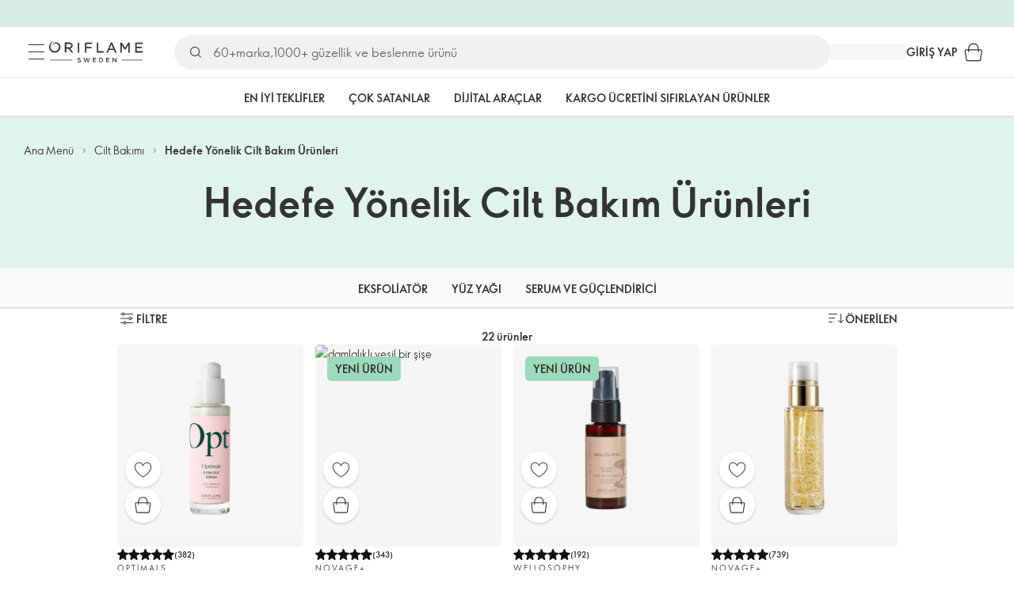

--- FILE ---
content_type: text/html; charset=utf-8
request_url: https://tr.oriflame.com/skincare/treatments?age=12-
body_size: 30626
content:
<!DOCTYPE html><html lang="tr-TR"><head><meta charSet="utf-8" data-next-head=""/><meta name="viewport" content="width=device-width, initial-scale=1, shrink-to-fit=no" data-next-head=""/><meta name="robots" content="follow,index" data-next-head=""/><title data-next-head="">Hedefe Yönelik Yüz ve Cilt Bakım Ürünleri tarafından Oriflame</title><meta name="searchTitle" content="Hedefe Yönelik Yüz ve Cilt Bakım Ürünleri" data-next-head=""/><meta name="visibility" content="all" data-next-head=""/><meta name="segment" content="nosegment" data-next-head=""/><meta name="spo" content="no" data-next-head=""/><meta property="og:url" content="https://tr.oriflame.com/skincare/treatments" data-next-head=""/><meta name="introText" content="Oriflame&#x27;in etkili cilt bakım ürünlerini satın alın. Hedefe yönelik serumlarımız, kremlerimiz ve ampullerimiz gözle görülür sonuçlar için bilimsel olarak formüle edilmiştir" data-next-head=""/><meta name="description" content="Oriflame&#x27;in etkili cilt bakım ürünlerini satın alın. Hedefe yönelik serumlarımız, kremlerimiz ve ampullerimiz gözle görülür sonuçlar için bilimsel olarak formüle edilmiştir" data-next-head=""/><meta property="og:description" content="Oriflame&#x27;in etkili cilt bakım ürünlerini satın alın. Hedefe yönelik serumlarımız, kremlerimiz ve ampullerimiz gözle görülür sonuçlar için bilimsel olarak formüle edilmiştir" data-next-head=""/><meta name="header" content="Hedefe Yönelik Yüz ve Cilt Bakım Ürünleri tarafından Oriflame" data-next-head=""/><meta name="title" content="Hedefe Yönelik Yüz ve Cilt Bakım Ürünleri tarafından Oriflame" data-next-head=""/><meta property="og:title" content="Hedefe Yönelik Yüz ve Cilt Bakım Ürünleri tarafından Oriflame" data-next-head=""/><script id="spcloader" type="text/javascript" src="https://sdk.privacy-center.org//d0d0293a-cd77-4ae7-a290-7861d5c8ff08/loader.js?target_type=notice&amp;target=QMZhzwTj"></script><meta name="documentBuiltAt" content="Tue Jan 27 2026 04:27:34 GMT+0100 (Central European Standard Time)"/><script>window.oriAppInsightsSettings = JSON.parse(`{"samplingPercentage":10,"connectionString":"InstrumentationKey=3f4abe98-c6c1-44aa-88d8-a57850ddc537;IngestionEndpoint=https://westeurope-1.in.applicationinsights.azure.com/;LiveEndpoint=https://westeurope.livediagnostics.monitor.azure.com/;ApplicationId=25218284-61cd-4163-b155-dfc4560b5bea","disablePageUnloadEvents":["unload"],"metricSamplingPercentage":10}`)</script><link rel="preconnect" href="https://clientapp-cdn.oriflame.com"/><link rel="preconnect" href="https://graphqlnet-we.oriflame.com"/><link rel="preconnect" href="https://static.oriflame.com"/><link rel="preconnect" href="https://sdk.privacy-center.org/"/><link rel="dns-prefetch" href="https://sdk.privacy-center.org/"/><link rel="preconnect" href="https://www.googletagmanager.com/gtm.js?id=GTM-MK5GQN"/><link rel="alternate" hrefLang="tr" href="https://tr.oriflame.com/skincare/treatments"/><link rel="icon" href="https://static.oriflame.com/favicons/online/v1/favicon.ico" crossorigin="anonymous"/><link rel="preload" as="style" crossorigin="anonymous" href="https://static.oriflame.com/fonts/v2/font-sans-ori.css"/><link rel="preload" as="font" crossorigin="anonymous" href="https://static.oriflame.com/fonts/v2/fonts/sans-regular.woff2"/><link rel="stylesheet" crossorigin="anonymous" href="https://static.oriflame.com/fonts/v2/font-sans-ori.css"/><link rel="preload" as="style" crossorigin="anonymous" href="https://static.oriflame.com/fonts/v2/font-sans-condensed-ori.css"/><link rel="stylesheet" crossorigin="anonymous" href="https://static.oriflame.com/fonts/v2/font-sans-condensed-ori.css"/><link rel="canonical" href="https://tr.oriflame.com/skincare/treatments"/><meta name="emotion-insertion-point" content=""/><style data-emotion="products-app-emotion-global tmbc4g">html{-webkit-font-smoothing:antialiased;-moz-osx-font-smoothing:grayscale;box-sizing:border-box;-webkit-text-size-adjust:100%;}*,*::before,*::after{box-sizing:inherit;}strong,b{font-weight:700;}body{margin:0;color:#333333;font-size:1.4rem;line-height:1.5;font-weight:normal;font-family:SansOri,SansOriFallback,sans-serif;background-color:#ffffff;}@media print{body{background-color:#ffffff;}}body::backdrop{background-color:#ffffff;}html{height:100%;webkit-text-size-adjust:100%;webkit-font-smoothing:antialiased;moz-osx-font-smoothing:grayscale;font-size:62.5%;}body{min-height:100%;margin:0;overflow:auto;font-size:1.4rem;}a{color:#333333;-webkit-text-decoration:none;text-decoration:none;}a:hover,a:focus{color:#227c66;}html,body,button,input,optgroup,select,textarea{font-family:SansOri,SansOriFallback,sans-serif;}article,aside,details,figcaption,figure,footer,header,hgroup,nav,section,summary,hr{display:block;}audio,canvas,video{display:inline-block;}audio:not([controls]){display:none;height:0;}iframe,button{border:none;}h1{font-size:2em;margin:.67em 0;}h1,h2,h3,h4,h5,h6{margin:0;font-weight:400;}b,strong{font-weight:700;}blockquote{margin:1em 0 1em 40px;}hr{height:1px;border:0;border-top:1px solid #cccccc;padding:0;}hr,p,pre{margin:1em 0;}code,pre{font-size:1rem;font-family:monospace,serif;}pre{white-space:pre-wrap;}small{font-size:80%;}sub,sup{font-size:75%;line-height:0;position:relative;vertical-align:baseline;}sup{top:-.5em;}sub{bottom:-.25em;}ol,ul{margin:0;padding:0;}nav ol,nav ul{list-style:none;list-style-image:none;}img{border:0;vertical-align:middle;max-width:100%;height:auto;}svg:not(:root){overflow:hidden;}label[for]{cursor:pointer;}button,input,select,textarea{font-size:1.6rem;margin:0;vertical-align:middle;}button,input{line-height:normal;}button,html input[type=button],input[type=reset],input[type=submit]{webkit-appearance:button;cursor:pointer;}button[disabled],html input[disabled],input[disabled]{cursor:default;}input[type=checkbox],input[type=radio]{webkit-box-sizing:border-box;box-sizing:border-box;padding:0;}input[type=text]::-ms-clear{display:none;}textarea{overflow:auto;vertical-align:top;}button::-moz-focus-inner,input::-moz-focus-inner{border:0;padding:0;}input[type=search]{box-sizing:content-box;webkit-appearance:textfield;webkit-box-sizing:content-box;}table{border-collapse:collapse;border-spacing:0;}th{font-weight:400;}body,button,figure{margin:0;}@media (hover: hover) and (pointer: fine){*{-ms-overflow-style:-ms-autohiding-scrollbar;scrollbar-width:thin;scrollbar-color:#cccccc transparent;}::-webkit-scrollbar{width:15px;height:15px;}::-webkit-scrollbar-track{background:transparent;}::-webkit-scrollbar-thumb{background:#cccccc;border-radius:13px;border:5px solid transparent;-webkit-background-clip:content-box;background-clip:content-box;}}</style><style data-emotion="products-app-emotion-global animation-c7515d">@-webkit-keyframes animation-c7515d{0%{opacity:1;}50%{opacity:0.4;}100%{opacity:1;}}@keyframes animation-c7515d{0%{opacity:1;}50%{opacity:0.4;}100%{opacity:1;}}</style><style data-emotion="products-app-emotion-global 1yu8u6p">.top-nav{--top-nav-height-animation:0.3s ease-in-out;--top-nav-height:64px;--top-nav-inner-height:64px;}.top-nav--is-mobile{--top-nav-height:60px;--top-nav-inner-height:60px;}.top-nav--with-top-area-banner{--top-nav-height:98px;--top-nav-inner-height:64px;}.top-nav--search-input-visible.top-nav--is-mobile{--top-nav-height:119px;--top-nav-inner-height:60px;}.top-nav--with-top-area-banner.top-nav--search-input-visible.top-nav--is-mobile{--top-nav-height:153px;--top-nav-inner-height:60px;}.top-nav--with-top-area-banner.top-nav--is-mobile{--top-nav-height:94px;--top-nav-inner-height:60px;}.top-nav--with-top-area-navigation{--top-nav-height:115px;--top-nav-inner-height:64px;}.top-nav--with-top-area-banner.top-nav--with-top-area-navigation{--top-nav-height:149px;--top-nav-inner-height:64px;}.top-nav--no-scroll{overflow:hidden;}#online-top-area-root{height:unset;}#top-area{height:var(--top-nav-height);-webkit-transition:height var(--top-nav-height-animation);transition:height var(--top-nav-height-animation);}</style><style data-emotion="products-app-emotion ozh9ux k3jsht c87wz4 8ttmd1 19sk4h4 cwp5q6 130kh19 f8nqa2 1txjm15 1iatin6 4cuwd 1vw230l 1coe3y3 fs4bep 6i170c 1g9eggs ofr7jn 1o8xjcm 1kffobv 1l6e05h kzomrz sr2yqc 32e4cm 6zayv0 o8i337 1f9ialp 1aq4pjx oeradv f1gwtp 130pqu8 16l2tip i8yde5 19j754h 17do188 fbp7a1 19l7y3c 18xi63 xx9001 p68l3 yqvo5b mi6lul j7qwjs bvuzyw gdjagf um4hc9 51eq8m 1apn3o6 1h4wlu 1orhjpj 1q0l5mo agwaio 1nd5pgh zwhxl7 u91xcp 15qpjrg 1ppp2r 13vx3zo ndw8x2 hyn6yi 1jca3dd wij79n rgisos 1w69wwy 15v75y9 y0im45 nayvem 12ptrj 1jxui 10sxxhj 1kwmlyu w86hre fiq2gg 1yjlpvx ssr5tw gvoll6 1ikfh5e eeh7hd 1vdxrt3 1faew6b pkfydd 1skthmp 1r8fqc1 s6g3f 2gm6g8 kptxbd 79rdmv 16ozaa bsk7y4 1gnc3qn 1age7cq 1h5y19t 1yau9x7 yr3hlk 12b7gge 1oblxwh 1n6h2wq 1vcsd6c 100e7lo 1bnbmdg za6hxb amvi6p t4xqs4 1b06pmh vy7z0u 1dhmhwl">.products-app-emotion-ozh9ux{margin:0;font-size:1.4rem;line-height:1.5;font-weight:normal;font-family:SansOri,SansOriFallback,sans-serif;color:#333333;-webkit-text-decoration:underline;text-decoration:underline;text-decoration-color:var(--Link-underlineColor);--Link-underlineColor:rgba(51, 51, 51, 0.4);cursor:pointer;text-decoration-color:currentcolor;padding:5px 15px;position:absolute;top:0;left:0;background-color:#ffffff;z-index:99999;-webkit-transform:translateX(-100%);-moz-transform:translateX(-100%);-ms-transform:translateX(-100%);transform:translateX(-100%);-webkit-transition:-webkit-transform 0.3s;transition:transform 0.3s;}.products-app-emotion-ozh9ux:hover{text-decoration-color:inherit;}.products-app-emotion-ozh9ux:hover{color:#227c66;}.products-app-emotion-ozh9ux:focus{-webkit-transform:translateX(0);-moz-transform:translateX(0);-ms-transform:translateX(0);transform:translateX(0);}.products-app-emotion-k3jsht{min-height:var(--top-nav-height, 94px);}@media (min-width:900px){.products-app-emotion-k3jsht{min-height:var(--top-nav-height, 149px);}}.products-app-emotion-c87wz4{-webkit-align-items:center;-webkit-box-align:center;-ms-flex-align:center;align-items:center;background-color:#ffffff;border-bottom:1px solid #e5e5e5;box-sizing:border-box;display:-webkit-box;display:-webkit-flex;display:-ms-flexbox;display:flex;height:var(--top-nav-inner-height, 60px);left:0;padding:0px 15px;position:fixed;top:34px;-webkit-transition:height var(--top-nav-height-animation, 0.3s ease-in-out),background-color 0.1s ease-in-out;transition:height var(--top-nav-height-animation, 0.3s ease-in-out),background-color 0.1s ease-in-out;width:100%;z-index:1100;}@media (min-width:900px){.products-app-emotion-c87wz4{border-bottom:1px solid #e5e5e5;height:var(--top-nav-inner-height, 64px);padding:0px 30px;}}.products-app-emotion-8ttmd1{-webkit-align-items:center;-webkit-box-align:center;-ms-flex-align:center;align-items:center;display:-webkit-box;display:-webkit-flex;display:-ms-flexbox;display:flex;gap:15px;}@media (min-width:600px){.products-app-emotion-8ttmd1{max-width:none;}}@media (min-width:900px){.products-app-emotion-8ttmd1{gap:20px;}}@media (min-width:1200px){.products-app-emotion-8ttmd1{gap:40px;}}.products-app-emotion-19sk4h4{position:relative;}.products-app-emotion-cwp5q6{display:-webkit-inline-box;display:-webkit-inline-flex;display:-ms-inline-flexbox;display:inline-flex;-webkit-align-items:center;-webkit-box-align:center;-ms-flex-align:center;align-items:center;-webkit-box-pack:center;-ms-flex-pack:center;-webkit-justify-content:center;justify-content:center;position:relative;box-sizing:border-box;-webkit-tap-highlight-color:transparent;background-color:transparent;outline:0;border:0;margin:0;border-radius:0;padding:0;cursor:pointer;-webkit-user-select:none;-moz-user-select:none;-ms-user-select:none;user-select:none;vertical-align:middle;-moz-appearance:none;-webkit-appearance:none;-webkit-text-decoration:none;text-decoration:none;color:inherit;color:#333333;font-size:2.8rem;height:24px;width:24px;}.products-app-emotion-cwp5q6::-moz-focus-inner{border-style:none;}.products-app-emotion-cwp5q6.Mui-disabled{pointer-events:none;cursor:default;}@media print{.products-app-emotion-cwp5q6{-webkit-print-color-adjust:exact;color-adjust:exact;}}@media (min-width:900px){.products-app-emotion-cwp5q6{height:32px;width:32px;-webkit-transition:background 0.5s ease;transition:background 0.5s ease;}.products-app-emotion-cwp5q6:focus-visible{outline:none;background:rgba(0, 0, 0, 0.12);border-radius:5px;}.products-app-emotion-cwp5q6:hover .burgerMenuIconLine{box-shadow:0px 2px 2px 0px rgba(0,0,66,0.08),0px 1px 5px 0px rgba(0,0,66,0.08);}}.products-app-emotion-130kh19{display:block;}@media (min-width:900px){.products-app-emotion-130kh19{display:none;}}.products-app-emotion-f8nqa2{background-color:#333333;height:1px;margin-bottom:6px;opacity:1;position:relative;-webkit-transform:translateX(0) rotate(0) translateY(0);-moz-transform:translateX(0) rotate(0) translateY(0);-ms-transform:translateX(0) rotate(0) translateY(0);transform:translateX(0) rotate(0) translateY(0);-webkit-transition:opacity 0.3s linear,-webkit-transform 0.3s linear;transition:opacity 0.3s linear,transform 0.3s linear;width:15px;}@media (min-width:900px){.products-app-emotion-f8nqa2{margin-bottom:8px;width:20px;}}.products-app-emotion-f8nqa2:nth-of-type(3){margin-bottom:0;}.products-app-emotion-1txjm15{display:none;}@media (min-width:900px){.products-app-emotion-1txjm15{display:block;}}.products-app-emotion-1iatin6{text-align:center;}.products-app-emotion-4cuwd{margin:0;font-size:1.4rem;line-height:1.5;font-weight:normal;font-family:SansOri,SansOriFallback,sans-serif;color:#333333;-webkit-text-decoration:underline;text-decoration:underline;text-decoration-color:var(--Link-underlineColor);--Link-underlineColor:rgba(51, 51, 51, 0.4);cursor:pointer;text-decoration-color:currentcolor;line-height:0;padding:5px;margin:-5px;display:block;-webkit-transition:background 0.5s ease;transition:background 0.5s ease;}.products-app-emotion-4cuwd:hover{text-decoration-color:inherit;}.products-app-emotion-4cuwd:hover{color:#227c66;}.products-app-emotion-4cuwd svg{fill:#333333;}.products-app-emotion-4cuwd:focus-visible{outline:none;background:rgba(0, 0, 0, 0.12);border-radius:5px;}.products-app-emotion-1vw230l{width:90px;-webkit-transition:width var(--top-nav-height-animation, 0.3s ease-in-out);transition:width var(--top-nav-height-animation, 0.3s ease-in-out);}@media (min-width:900px){.products-app-emotion-1vw230l{width:118px;}}.products-app-emotion-1coe3y3{-webkit-align-items:center;-webkit-box-align:center;-ms-flex-align:center;align-items:center;display:-webkit-box;display:-webkit-flex;display:-ms-flexbox;display:flex;gap:15px;justify-self:end;-webkit-box-pack:end;-ms-flex-pack:end;-webkit-justify-content:flex-end;justify-content:flex-end;margin-left:15px;width:100%;}@media (min-width:600px){.products-app-emotion-1coe3y3{-webkit-box-pack:end;-ms-flex-pack:end;-webkit-justify-content:end;justify-content:end;}}@media (min-width:900px){.products-app-emotion-1coe3y3{gap:20px;margin-left:20px;max-width:none;}}@media (min-width:1200px){.products-app-emotion-1coe3y3{gap:40px;margin-left:40px;}}.products-app-emotion-fs4bep{background:#ffffff;box-sizing:border-box;display:none;height:59px;justify-self:center;left:0;padding:0px 15px 15px 15px;position:fixed;top:var(--top-nav-height, 94px);width:100%;z-index:1050;}@media (min-width:900px){.products-app-emotion-fs4bep{background:transparent;display:block;height:44px;padding:0;position:static;}}.products-app-emotion-6i170c{display:-webkit-box;display:-webkit-flex;display:-ms-flexbox;display:flex;-webkit-flex-direction:column;-ms-flex-direction:column;flex-direction:column;-webkit-box-pack:center;-ms-flex-pack:center;-webkit-justify-content:center;justify-content:center;background:#ffffff;width:100%;border-radius:100px;}@media (min-width:900px){.products-app-emotion-6i170c{border-radius:25px;margin:0 auto;max-width:900px;}}.products-app-emotion-1g9eggs{-webkit-align-items:center;-webkit-box-align:center;-ms-flex-align:center;align-items:center;background:#f0f0f0;border-radius:100px;box-sizing:border-box;color:#777777;display:-webkit-box;display:-webkit-flex;display:-ms-flexbox;display:flex;font-size:2.3rem;height:44px;overflow:hidden;padding-left:15px;width:100%;}.products-app-emotion-1g9eggs svg{fill:#333333;}@media (min-width:900px){.products-app-emotion-1g9eggs{height:44px;visibility:visible;}}.products-app-emotion-ofr7jn{-webkit-user-select:none;-moz-user-select:none;-ms-user-select:none;user-select:none;width:1em;height:1em;display:inline-block;-webkit-flex-shrink:0;-ms-flex-negative:0;flex-shrink:0;-webkit-transition:fill 200ms cubic-bezier(0.4, 0, 0.2, 1) 0ms;transition:fill 200ms cubic-bezier(0.4, 0, 0.2, 1) 0ms;fill:currentColor;font-size:2.4rem;}.products-app-emotion-1o8xjcm{background:#f0f0f0;border:none;color:#333333;font-size:1.6rem;height:auto;line-height:1.5;margin-left:8px;width:100%;text-overflow:ellipsis;}.products-app-emotion-1o8xjcm:focus{outline:none;}.products-app-emotion-1o8xjcm::-webkit-input-placeholder{color:#666666;}.products-app-emotion-1o8xjcm::-moz-placeholder{color:#666666;}.products-app-emotion-1o8xjcm:-ms-input-placeholder{color:#666666;}.products-app-emotion-1o8xjcm::placeholder{color:#666666;}.products-app-emotion-1kffobv{display:-webkit-inline-box;display:-webkit-inline-flex;display:-ms-inline-flexbox;display:inline-flex;-webkit-align-items:center;-webkit-box-align:center;-ms-flex-align:center;align-items:center;-webkit-box-pack:center;-ms-flex-pack:center;-webkit-justify-content:center;justify-content:center;position:relative;box-sizing:border-box;-webkit-tap-highlight-color:transparent;background-color:transparent;outline:0;border:0;margin:0;border-radius:0;padding:0;cursor:pointer;-webkit-user-select:none;-moz-user-select:none;-ms-user-select:none;user-select:none;vertical-align:middle;-moz-appearance:none;-webkit-appearance:none;-webkit-text-decoration:none;text-decoration:none;color:inherit;color:#333333;display:none;font-size:3rem;}.products-app-emotion-1kffobv::-moz-focus-inner{border-style:none;}.products-app-emotion-1kffobv.Mui-disabled{pointer-events:none;cursor:default;}@media print{.products-app-emotion-1kffobv{-webkit-print-color-adjust:exact;color-adjust:exact;}}@media (max-width:899.95px){.products-app-emotion-1kffobv{display:-webkit-inline-box;display:-webkit-inline-flex;display:-ms-inline-flexbox;display:inline-flex;}}.products-app-emotion-1l6e05h{-webkit-user-select:none;-moz-user-select:none;-ms-user-select:none;user-select:none;width:1em;height:1em;display:inline-block;-webkit-flex-shrink:0;-ms-flex-negative:0;flex-shrink:0;-webkit-transition:fill 200ms cubic-bezier(0.4, 0, 0.2, 1) 0ms;transition:fill 200ms cubic-bezier(0.4, 0, 0.2, 1) 0ms;fill:currentColor;font-size:inherit;}.products-app-emotion-kzomrz{display:block;background-color:rgba(51, 51, 51, 0.11);height:1.2em;-webkit-animation:animation-c7515d 2s ease-in-out 0.5s infinite;animation:animation-c7515d 2s ease-in-out 0.5s infinite;display:block;}.products-app-emotion-sr2yqc{display:-webkit-inline-box;display:-webkit-inline-flex;display:-ms-inline-flexbox;display:inline-flex;-webkit-align-items:center;-webkit-box-align:center;-ms-flex-align:center;align-items:center;-webkit-box-pack:center;-ms-flex-pack:center;-webkit-justify-content:center;justify-content:center;position:relative;box-sizing:border-box;-webkit-tap-highlight-color:transparent;background-color:transparent;outline:0;border:0;margin:0;border-radius:0;padding:0;cursor:pointer;-webkit-user-select:none;-moz-user-select:none;-ms-user-select:none;user-select:none;vertical-align:middle;-moz-appearance:none;-webkit-appearance:none;-webkit-text-decoration:none;text-decoration:none;color:inherit;font-size:3rem;color:#333333;white-space:nowrap;text-transform:uppercase;}.products-app-emotion-sr2yqc::-moz-focus-inner{border-style:none;}.products-app-emotion-sr2yqc.Mui-disabled{pointer-events:none;cursor:default;}@media print{.products-app-emotion-sr2yqc{-webkit-print-color-adjust:exact;color-adjust:exact;}}@media (min-width:900px){.products-app-emotion-sr2yqc{display:none;}}.products-app-emotion-32e4cm{display:-webkit-inline-box;display:-webkit-inline-flex;display:-ms-inline-flexbox;display:inline-flex;-webkit-align-items:center;-webkit-box-align:center;-ms-flex-align:center;align-items:center;-webkit-box-pack:center;-ms-flex-pack:center;-webkit-justify-content:center;justify-content:center;position:relative;box-sizing:border-box;-webkit-tap-highlight-color:transparent;background-color:transparent;outline:0;border:0;margin:0;border-radius:0;padding:0;cursor:pointer;-webkit-user-select:none;-moz-user-select:none;-ms-user-select:none;user-select:none;vertical-align:middle;-moz-appearance:none;-webkit-appearance:none;-webkit-text-decoration:none;text-decoration:none;color:inherit;display:none;}.products-app-emotion-32e4cm::-moz-focus-inner{border-style:none;}.products-app-emotion-32e4cm.Mui-disabled{pointer-events:none;cursor:default;}@media print{.products-app-emotion-32e4cm{-webkit-print-color-adjust:exact;color-adjust:exact;}}@media (min-width:900px){.products-app-emotion-32e4cm{color:#333333;display:block;font-size:1.4rem;font-weight:700;-webkit-text-decoration:none;text-decoration:none;white-space:nowrap;text-transform:uppercase;}.products-app-emotion-32e4cm:hover,.products-app-emotion-32e4cm:focus,.products-app-emotion-32e4cm:active{color:#777777;cursor:pointer;}}.products-app-emotion-6zayv0{position:relative;display:-webkit-inline-box;display:-webkit-inline-flex;display:-ms-inline-flexbox;display:inline-flex;vertical-align:middle;-webkit-flex-shrink:0;-ms-flex-negative:0;flex-shrink:0;}.products-app-emotion-6zayv0 .MuiBadge-badge{border-radius:50%;}.products-app-emotion-o8i337{display:-webkit-inline-box;display:-webkit-inline-flex;display:-ms-inline-flexbox;display:inline-flex;-webkit-align-items:center;-webkit-box-align:center;-ms-flex-align:center;align-items:center;-webkit-box-pack:center;-ms-flex-pack:center;-webkit-justify-content:center;justify-content:center;position:relative;box-sizing:border-box;-webkit-tap-highlight-color:transparent;background-color:transparent;outline:0;border:0;margin:0;border-radius:0;padding:0;cursor:pointer;-webkit-user-select:none;-moz-user-select:none;-ms-user-select:none;user-select:none;vertical-align:middle;-moz-appearance:none;-webkit-appearance:none;-webkit-text-decoration:none;text-decoration:none;color:inherit;text-align:center;-webkit-flex:0 0 auto;-ms-flex:0 0 auto;flex:0 0 auto;font-size:2.4rem;padding:6px;border-radius:50%;box-shadow:none;min-height:24px;min-width:24px;width:-webkit-fit-content;width:-moz-fit-content;width:fit-content;height:-webkit-fit-content;height:-moz-fit-content;height:fit-content;color:#333333;-webkit-transition:background-color 250ms cubic-bezier(0.4, 0, 0.2, 1) 0ms,box-shadow 250ms cubic-bezier(0.4, 0, 0.2, 1) 0ms,border-color 250ms cubic-bezier(0.4, 0, 0.2, 1) 0ms,color 250ms cubic-bezier(0.4, 0, 0.2, 1) 0ms;transition:background-color 250ms cubic-bezier(0.4, 0, 0.2, 1) 0ms,box-shadow 250ms cubic-bezier(0.4, 0, 0.2, 1) 0ms,border-color 250ms cubic-bezier(0.4, 0, 0.2, 1) 0ms,color 250ms cubic-bezier(0.4, 0, 0.2, 1) 0ms;background-color:transparent;color:#333333;font-size:3rem;}.products-app-emotion-o8i337::-moz-focus-inner{border-style:none;}.products-app-emotion-o8i337.Mui-disabled{pointer-events:none;cursor:default;}@media print{.products-app-emotion-o8i337{-webkit-print-color-adjust:exact;color-adjust:exact;}}.products-app-emotion-o8i337:hover{color:#333333;background:rgba(51, 51, 51, 0.04);}@media (hover: none){.products-app-emotion-o8i337:hover{background:transparent;}}.products-app-emotion-o8i337:focus{color:#333333;}.products-app-emotion-o8i337:active{background:rgba(51, 51, 51, 0.04);}.products-app-emotion-o8i337:hover,.products-app-emotion-o8i337:focus,.products-app-emotion-o8i337:active{background-color:transparent;color:#333333;}.products-app-emotion-1f9ialp{display:-webkit-box;display:-webkit-flex;display:-ms-flexbox;display:flex;-webkit-flex-direction:row;-ms-flex-direction:row;flex-direction:row;-webkit-box-flex-wrap:wrap;-webkit-flex-wrap:wrap;-ms-flex-wrap:wrap;flex-wrap:wrap;-webkit-box-pack:center;-ms-flex-pack:center;-webkit-justify-content:center;justify-content:center;-webkit-align-content:center;-ms-flex-line-pack:center;align-content:center;-webkit-align-items:center;-webkit-box-align:center;-ms-flex-align:center;align-items:center;position:absolute;box-sizing:border-box;font-family:SansOri,SansOriFallback,sans-serif;font-weight:700;font-size:1.2rem;min-width:20px;line-height:1;padding:0 6px;height:20px;border-radius:10px;z-index:1;-webkit-transition:-webkit-transform 225ms cubic-bezier(0.4, 0, 0.2, 1) 0ms;transition:transform 225ms cubic-bezier(0.4, 0, 0.2, 1) 0ms;background-color:#9cdabc;color:#333333;top:14%;right:14%;-webkit-transform:scale(1) translate(50%, -50%);-moz-transform:scale(1) translate(50%, -50%);-ms-transform:scale(1) translate(50%, -50%);transform:scale(1) translate(50%, -50%);transform-origin:100% 0%;-webkit-transition:-webkit-transform 195ms cubic-bezier(0.4, 0, 0.2, 1) 0ms;transition:transform 195ms cubic-bezier(0.4, 0, 0.2, 1) 0ms;box-shadow:none;border:1px solid #ffffff;font-size:1rem;letter-spacing:0;line-height:1.5;height:22px;min-width:22px;border-radius:11px;padding:0 3px;top:20%;}.products-app-emotion-1f9ialp.MuiBadge-invisible{-webkit-transform:scale(0) translate(50%, -50%);-moz-transform:scale(0) translate(50%, -50%);-ms-transform:scale(0) translate(50%, -50%);transform:scale(0) translate(50%, -50%);}.products-app-emotion-1aq4pjx{background:#e1f4eb;color:#333333;cursor:default;display:-webkit-box;display:-webkit-flex;display:-ms-flexbox;display:flex;z-index:1300;height:34px;width:100vw;position:fixed;top:0;left:0;-webkit-align-items:center;-webkit-box-align:center;-ms-flex-align:center;align-items:center;-webkit-box-pack:center;-ms-flex-pack:center;-webkit-justify-content:center;justify-content:center;}.products-app-emotion-oeradv{display:block;background-color:rgba(51, 51, 51, 0.11);height:1.2em;-webkit-animation:animation-c7515d 2s ease-in-out 0.5s infinite;animation:animation-c7515d 2s ease-in-out 0.5s infinite;}.products-app-emotion-f1gwtp{display:none;}@media (min-width:900px){.products-app-emotion-f1gwtp{-webkit-align-items:center;-webkit-box-align:center;-ms-flex-align:center;align-items:center;display:-webkit-box;display:-webkit-flex;display:-ms-flexbox;display:flex;height:51px;-webkit-box-pack:center;-ms-flex-pack:center;-webkit-justify-content:center;justify-content:center;left:0;position:fixed;top:calc(var(--top-nav-height, 149px) - 51px);width:100vw;z-index:1100;}}.products-app-emotion-f1gwtp .MuiTabs-root{background-color:#ffffff;}.products-app-emotion-f1gwtp:empty{display:none;}.products-app-emotion-130pqu8{overflow:hidden;min-height:48px;-webkit-overflow-scrolling:touch;display:-webkit-box;display:-webkit-flex;display:-ms-flexbox;display:flex;-webkit-box-pack:center;-ms-flex-pack:center;-webkit-justify-content:center;justify-content:center;min-height:unset;position:relative;background-color:#fafafa;gap:30px;width:100%;}.products-app-emotion-130pqu8:after{position:absolute;bottom:0;content:"";width:100%;height:3px;background-color:#e5e5e5;}.products-app-emotion-130pqu8 .MuiTabs-indicator{display:none;}.products-app-emotion-16l2tip{display:grid;-webkit-flex:none;-ms-flex:none;flex:none;place-items:center;position:relative;width:48px;color:#333333;cursor:pointer;font-size:1.6rem;-webkit-tap-highlight-color:transparent;opacity:0;}.products-app-emotion-i8yde5{overflow-x:auto;overflow-y:hidden;scrollbar-width:none;}.products-app-emotion-i8yde5::-webkit-scrollbar{display:none;}.products-app-emotion-19j754h{position:relative;display:inline-block;-webkit-flex:1 1 auto;-ms-flex:1 1 auto;flex:1 1 auto;white-space:nowrap;scrollbar-width:none;overflow-x:auto;overflow-y:hidden;-webkit-box-flex:0;-webkit-flex-grow:0;-ms-flex-positive:0;flex-grow:0;z-index:1;}.products-app-emotion-19j754h::-webkit-scrollbar{display:none;}.products-app-emotion-17do188{display:-webkit-box;display:-webkit-flex;display:-ms-flexbox;display:flex;}.products-app-emotion-fbp7a1{display:-webkit-inline-box;display:-webkit-inline-flex;display:-ms-inline-flexbox;display:inline-flex;-webkit-align-items:center;-webkit-box-align:center;-ms-flex-align:center;align-items:center;-webkit-box-pack:center;-ms-flex-pack:center;-webkit-justify-content:center;justify-content:center;position:relative;box-sizing:border-box;-webkit-tap-highlight-color:transparent;background-color:transparent;outline:0;border:0;margin:0;border-radius:0;padding:0;cursor:pointer;-webkit-user-select:none;-moz-user-select:none;-ms-user-select:none;user-select:none;vertical-align:middle;-moz-appearance:none;-webkit-appearance:none;-webkit-text-decoration:none;text-decoration:none;color:inherit;font-size:1.4rem;line-height:1.25;font-weight:bold;font-family:SansOri,SansOriFallback,sans-serif;text-transform:uppercase;max-width:360px;min-width:90px;position:relative;min-height:48px;-webkit-flex-shrink:0;-ms-flex-negative:0;flex-shrink:0;padding:12px 16px;overflow:hidden;white-space:normal;text-align:center;-webkit-flex-direction:row;-ms-flex-direction:row;flex-direction:row;color:#555555;text-transform:none;min-width:unset;min-height:unset;font-size:1.4rem;padding:10px 4px;margin-right:20px;color:#666666;color:#333333;margin-right:30px;font-size:1.4rem;font-weight:700;min-width:60px;height:51px;max-width:unset;text-transform:uppercase;opacity:1;white-space:nowrap;-webkit-order:0;-ms-flex-order:0;order:0;}.products-app-emotion-fbp7a1::-moz-focus-inner{border-style:none;}.products-app-emotion-fbp7a1.Mui-disabled{pointer-events:none;cursor:default;}@media print{.products-app-emotion-fbp7a1{-webkit-print-color-adjust:exact;color-adjust:exact;}}.products-app-emotion-fbp7a1.Mui-selected{color:#9cdabc;}.products-app-emotion-fbp7a1.Mui-disabled{color:#aaaaaa;}@media (min-width:900px){.products-app-emotion-fbp7a1{min-width:unset;margin-right:60px;font-size:2rem;padding:12px 4px;}}@media (min-width:1200px){.products-app-emotion-fbp7a1{font-size:2rem;}}.products-app-emotion-fbp7a1:last-child{margin-right:0;}.products-app-emotion-fbp7a1.Mui-selected{color:#333333;}.products-app-emotion-fbp7a1:hover{color:#555555;}.products-app-emotion-fbp7a1:focus{color:#333333;}.products-app-emotion-fbp7a1:focus-visible{color:#333333;-webkit-text-decoration:underline;text-decoration:underline;}.products-app-emotion-fbp7a1.active{color:#555555;}.products-app-emotion-fbp7a1.MuiTab-root{padding:0;}.products-app-emotion-fbp7a1.Mui-selected{color:#555555;}@media (min-width:900px){.products-app-emotion-fbp7a1{margin-right:30px;font-size:1.4rem;}}.products-app-emotion-19l7y3c{display:-webkit-inline-box;display:-webkit-inline-flex;display:-ms-inline-flexbox;display:inline-flex;-webkit-align-items:center;-webkit-box-align:center;-ms-flex-align:center;align-items:center;-webkit-box-pack:center;-ms-flex-pack:center;-webkit-justify-content:center;justify-content:center;position:relative;box-sizing:border-box;-webkit-tap-highlight-color:transparent;background-color:transparent;outline:0;border:0;margin:0;border-radius:0;padding:0;cursor:pointer;-webkit-user-select:none;-moz-user-select:none;-ms-user-select:none;user-select:none;vertical-align:middle;-moz-appearance:none;-webkit-appearance:none;-webkit-text-decoration:none;text-decoration:none;color:inherit;font-size:1.4rem;line-height:1.25;font-weight:bold;font-family:SansOri,SansOriFallback,sans-serif;text-transform:uppercase;max-width:360px;min-width:90px;position:relative;min-height:48px;-webkit-flex-shrink:0;-ms-flex-negative:0;flex-shrink:0;padding:12px 16px;overflow:hidden;white-space:normal;text-align:center;-webkit-flex-direction:row;-ms-flex-direction:row;flex-direction:row;color:#555555;text-transform:none;min-width:unset;min-height:unset;font-size:1.4rem;padding:10px 4px;margin-right:20px;color:#666666;color:#333333;margin-right:30px;font-size:1.4rem;font-weight:700;min-width:60px;height:51px;max-width:unset;text-transform:uppercase;opacity:1;white-space:nowrap;-webkit-order:1;-ms-flex-order:1;order:1;}.products-app-emotion-19l7y3c::-moz-focus-inner{border-style:none;}.products-app-emotion-19l7y3c.Mui-disabled{pointer-events:none;cursor:default;}@media print{.products-app-emotion-19l7y3c{-webkit-print-color-adjust:exact;color-adjust:exact;}}.products-app-emotion-19l7y3c.Mui-selected{color:#9cdabc;}.products-app-emotion-19l7y3c.Mui-disabled{color:#aaaaaa;}@media (min-width:900px){.products-app-emotion-19l7y3c{min-width:unset;margin-right:60px;font-size:2rem;padding:12px 4px;}}@media (min-width:1200px){.products-app-emotion-19l7y3c{font-size:2rem;}}.products-app-emotion-19l7y3c:last-child{margin-right:0;}.products-app-emotion-19l7y3c.Mui-selected{color:#333333;}.products-app-emotion-19l7y3c:hover{color:#555555;}.products-app-emotion-19l7y3c:focus{color:#333333;}.products-app-emotion-19l7y3c:focus-visible{color:#333333;-webkit-text-decoration:underline;text-decoration:underline;}.products-app-emotion-19l7y3c.active{color:#555555;}.products-app-emotion-19l7y3c.MuiTab-root{padding:0;}.products-app-emotion-19l7y3c.Mui-selected{color:#555555;}@media (min-width:900px){.products-app-emotion-19l7y3c{margin-right:30px;font-size:1.4rem;}}.products-app-emotion-18xi63{display:-webkit-inline-box;display:-webkit-inline-flex;display:-ms-inline-flexbox;display:inline-flex;-webkit-align-items:center;-webkit-box-align:center;-ms-flex-align:center;align-items:center;-webkit-box-pack:center;-ms-flex-pack:center;-webkit-justify-content:center;justify-content:center;position:relative;box-sizing:border-box;-webkit-tap-highlight-color:transparent;background-color:transparent;outline:0;border:0;margin:0;border-radius:0;padding:0;cursor:pointer;-webkit-user-select:none;-moz-user-select:none;-ms-user-select:none;user-select:none;vertical-align:middle;-moz-appearance:none;-webkit-appearance:none;-webkit-text-decoration:none;text-decoration:none;color:inherit;font-size:1.4rem;line-height:1.25;font-weight:bold;font-family:SansOri,SansOriFallback,sans-serif;text-transform:uppercase;max-width:360px;min-width:90px;position:relative;min-height:48px;-webkit-flex-shrink:0;-ms-flex-negative:0;flex-shrink:0;padding:12px 16px;overflow:hidden;white-space:normal;text-align:center;-webkit-flex-direction:row;-ms-flex-direction:row;flex-direction:row;color:#555555;text-transform:none;min-width:unset;min-height:unset;font-size:1.4rem;padding:10px 4px;margin-right:20px;color:#666666;color:#333333;margin-right:30px;font-size:1.4rem;font-weight:700;min-width:60px;height:51px;max-width:unset;text-transform:uppercase;opacity:1;white-space:nowrap;-webkit-order:2;-ms-flex-order:2;order:2;}.products-app-emotion-18xi63::-moz-focus-inner{border-style:none;}.products-app-emotion-18xi63.Mui-disabled{pointer-events:none;cursor:default;}@media print{.products-app-emotion-18xi63{-webkit-print-color-adjust:exact;color-adjust:exact;}}.products-app-emotion-18xi63.Mui-selected{color:#9cdabc;}.products-app-emotion-18xi63.Mui-disabled{color:#aaaaaa;}@media (min-width:900px){.products-app-emotion-18xi63{min-width:unset;margin-right:60px;font-size:2rem;padding:12px 4px;}}@media (min-width:1200px){.products-app-emotion-18xi63{font-size:2rem;}}.products-app-emotion-18xi63:last-child{margin-right:0;}.products-app-emotion-18xi63.Mui-selected{color:#333333;}.products-app-emotion-18xi63:hover{color:#555555;}.products-app-emotion-18xi63:focus{color:#333333;}.products-app-emotion-18xi63:focus-visible{color:#333333;-webkit-text-decoration:underline;text-decoration:underline;}.products-app-emotion-18xi63.active{color:#555555;}.products-app-emotion-18xi63.MuiTab-root{padding:0;}.products-app-emotion-18xi63.Mui-selected{color:#555555;}@media (min-width:900px){.products-app-emotion-18xi63{margin-right:30px;font-size:1.4rem;}}.products-app-emotion-xx9001{display:-webkit-inline-box;display:-webkit-inline-flex;display:-ms-inline-flexbox;display:inline-flex;-webkit-align-items:center;-webkit-box-align:center;-ms-flex-align:center;align-items:center;-webkit-box-pack:center;-ms-flex-pack:center;-webkit-justify-content:center;justify-content:center;position:relative;box-sizing:border-box;-webkit-tap-highlight-color:transparent;background-color:transparent;outline:0;border:0;margin:0;border-radius:0;padding:0;cursor:pointer;-webkit-user-select:none;-moz-user-select:none;-ms-user-select:none;user-select:none;vertical-align:middle;-moz-appearance:none;-webkit-appearance:none;-webkit-text-decoration:none;text-decoration:none;color:inherit;font-size:1.4rem;line-height:1.25;font-weight:bold;font-family:SansOri,SansOriFallback,sans-serif;text-transform:uppercase;max-width:360px;min-width:90px;position:relative;min-height:48px;-webkit-flex-shrink:0;-ms-flex-negative:0;flex-shrink:0;padding:12px 16px;overflow:hidden;white-space:normal;text-align:center;-webkit-flex-direction:row;-ms-flex-direction:row;flex-direction:row;color:#555555;text-transform:none;min-width:unset;min-height:unset;font-size:1.4rem;padding:10px 4px;margin-right:20px;color:#666666;color:#333333;margin-right:30px;font-size:1.4rem;font-weight:700;min-width:60px;height:51px;max-width:unset;text-transform:uppercase;opacity:1;white-space:nowrap;-webkit-order:3;-ms-flex-order:3;order:3;}.products-app-emotion-xx9001::-moz-focus-inner{border-style:none;}.products-app-emotion-xx9001.Mui-disabled{pointer-events:none;cursor:default;}@media print{.products-app-emotion-xx9001{-webkit-print-color-adjust:exact;color-adjust:exact;}}.products-app-emotion-xx9001.Mui-selected{color:#9cdabc;}.products-app-emotion-xx9001.Mui-disabled{color:#aaaaaa;}@media (min-width:900px){.products-app-emotion-xx9001{min-width:unset;margin-right:60px;font-size:2rem;padding:12px 4px;}}@media (min-width:1200px){.products-app-emotion-xx9001{font-size:2rem;}}.products-app-emotion-xx9001:last-child{margin-right:0;}.products-app-emotion-xx9001.Mui-selected{color:#333333;}.products-app-emotion-xx9001:hover{color:#555555;}.products-app-emotion-xx9001:focus{color:#333333;}.products-app-emotion-xx9001:focus-visible{color:#333333;-webkit-text-decoration:underline;text-decoration:underline;}.products-app-emotion-xx9001.active{color:#555555;}.products-app-emotion-xx9001.MuiTab-root{padding:0;}.products-app-emotion-xx9001.Mui-selected{color:#555555;}@media (min-width:900px){.products-app-emotion-xx9001{margin-right:30px;font-size:1.4rem;}}.products-app-emotion-p68l3{background:#ffffff;box-sizing:border-box;display:none;height:59px;justify-self:center;left:0;padding:0px 15px 15px 15px;position:fixed;top:var(--top-nav-height, 94px);width:100%;z-index:1050;}@media (min-width:900px){.products-app-emotion-p68l3{background:transparent;display:none;height:44px;padding:0;position:static;}}.products-app-emotion-yqvo5b{display:-webkit-box;display:-webkit-flex;display:-ms-flexbox;display:flex;-webkit-flex-direction:column;-ms-flex-direction:column;flex-direction:column;width:100%;gap:20px;}@media (min-width:600px){.products-app-emotion-yqvo5b{gap:40px;}}.products-app-emotion-mi6lul{display:-webkit-box;display:-webkit-flex;display:-ms-flexbox;display:flex;-webkit-flex-direction:column;-ms-flex-direction:column;flex-direction:column;gap:20px;}@media (min-width:600px){.products-app-emotion-mi6lul{gap:40px;}}.products-app-emotion-j7qwjs{display:-webkit-box;display:-webkit-flex;display:-ms-flexbox;display:flex;-webkit-flex-direction:column;-ms-flex-direction:column;flex-direction:column;}.products-app-emotion-bvuzyw{background:#e1f4eb;color:#333333;display:-webkit-box;display:-webkit-flex;display:-ms-flexbox;display:flex;-webkit-flex-direction:column;-ms-flex-direction:column;flex-direction:column;-webkit-box-pack:center;-ms-flex-pack:center;-webkit-justify-content:center;justify-content:center;overflow:hidden;position:relative;}.products-app-emotion-bvuzyw .MuiBreadcrumbs-root{color:#333333;}.products-app-emotion-gdjagf{left:15px;margin:0;position:absolute;top:15px;z-index:1;}@media (min-width:600px){.products-app-emotion-gdjagf{left:30px;top:30px;}}.products-app-emotion-um4hc9{margin:0;font-size:1.4rem;line-height:1.5;font-weight:normal;font-family:SansOri,SansOriFallback,sans-serif;color:#555555;font-size:1.2rem;color:inherit;margin:0;display:block;}@media (min-width:900px){.products-app-emotion-um4hc9{margin:0;}}@media (min-width:900px){.products-app-emotion-um4hc9{display:none;}}.products-app-emotion-51eq8m{display:-webkit-box;display:-webkit-flex;display:-ms-flexbox;display:flex;-webkit-box-flex-wrap:wrap;-webkit-flex-wrap:wrap;-ms-flex-wrap:wrap;flex-wrap:wrap;-webkit-align-items:center;-webkit-box-align:center;-ms-flex-align:center;align-items:center;padding:0;margin:0;list-style:none;}.products-app-emotion-1apn3o6{display:grid;grid-template-columns:18px auto;-webkit-align-items:center;-webkit-box-align:center;-ms-flex-align:center;align-items:center;gap:5px;}.products-app-emotion-1h4wlu{-webkit-user-select:none;-moz-user-select:none;-ms-user-select:none;user-select:none;width:1em;height:1em;display:inline-block;-webkit-flex-shrink:0;-ms-flex-negative:0;flex-shrink:0;-webkit-transition:fill 200ms cubic-bezier(0.4, 0, 0.2, 1) 0ms;transition:fill 200ms cubic-bezier(0.4, 0, 0.2, 1) 0ms;fill:currentColor;font-size:2.4rem;font-size:1.8rem;}.products-app-emotion-1orhjpj{margin:0;font-size:1.4rem;line-height:1.5;font-weight:normal;font-family:SansOri,SansOriFallback,sans-serif;color:#333333;-webkit-text-decoration:underline;text-decoration:underline;text-decoration-color:var(--Link-underlineColor);--Link-underlineColor:rgba(51, 51, 51, 0.4);cursor:pointer;text-decoration-color:currentcolor;color:inherit;font-weight:normal;-webkit-text-decoration:none;text-decoration:none;white-space:nowrap;overflow:hidden;text-overflow:ellipsis;max-width:90vw;}.products-app-emotion-1orhjpj:hover{text-decoration-color:inherit;}.products-app-emotion-1orhjpj:hover{color:#227c66;}.products-app-emotion-1orhjpj:hover,.products-app-emotion-1orhjpj:focus{color:inherit;font-weight:normal;-webkit-text-decoration:underline;text-decoration:underline;}.products-app-emotion-1q0l5mo{margin:0;font-size:1.4rem;line-height:1.5;font-weight:normal;font-family:SansOri,SansOriFallback,sans-serif;color:#555555;font-size:1.2rem;color:inherit;margin:0;display:none;}@media (min-width:900px){.products-app-emotion-1q0l5mo{margin:0;}}@media (min-width:900px){.products-app-emotion-1q0l5mo{display:block;}}.products-app-emotion-agwaio{margin:0;font-size:1.4rem;line-height:1.5;font-weight:normal;font-family:SansOri,SansOriFallback,sans-serif;color:inherit;-webkit-text-decoration:underline;text-decoration:underline;cursor:pointer;text-decoration-color:currentcolor;color:inherit;color:inherit;font-weight:normal;-webkit-text-decoration:none;text-decoration:none;white-space:nowrap;overflow:hidden;text-overflow:ellipsis;max-width:90vw;}.products-app-emotion-agwaio:hover{text-decoration-color:inherit;}.products-app-emotion-agwaio:hover{color:#227c66;}.products-app-emotion-agwaio:hover,.products-app-emotion-agwaio:focus{color:inherit;font-weight:normal;-webkit-text-decoration:underline;text-decoration:underline;}.products-app-emotion-1nd5pgh{display:-webkit-box;display:-webkit-flex;display:-ms-flexbox;display:flex;-webkit-user-select:none;-moz-user-select:none;-ms-user-select:none;user-select:none;margin-left:8px;margin-right:8px;}.products-app-emotion-zwhxl7{-webkit-user-select:none;-moz-user-select:none;-ms-user-select:none;user-select:none;width:1em;height:1em;display:inline-block;-webkit-flex-shrink:0;-ms-flex-negative:0;flex-shrink:0;-webkit-transition:fill 200ms cubic-bezier(0.4, 0, 0.2, 1) 0ms;transition:fill 200ms cubic-bezier(0.4, 0, 0.2, 1) 0ms;fill:currentColor;font-size:2.4rem;font-size:1rem;}.products-app-emotion-u91xcp{margin:0;font-size:1.4rem;line-height:1.5;font-weight:normal;font-family:SansOri,SansOriFallback,sans-serif;color:inherit;-webkit-text-decoration:underline;text-decoration:underline;cursor:pointer;text-decoration-color:currentcolor;color:inherit;color:inherit;font-weight:bold;-webkit-text-decoration:none;text-decoration:none;white-space:nowrap;overflow:hidden;text-overflow:ellipsis;max-width:90vw;}.products-app-emotion-u91xcp:hover{text-decoration-color:inherit;}.products-app-emotion-u91xcp:hover{color:#227c66;}.products-app-emotion-u91xcp:hover,.products-app-emotion-u91xcp:focus{color:inherit;font-weight:bold;-webkit-text-decoration:underline;text-decoration:underline;}.products-app-emotion-15qpjrg{-webkit-align-items:center;-webkit-box-align:center;-ms-flex-align:center;align-items:center;display:-webkit-box;display:-webkit-flex;display:-ms-flexbox;display:flex;-webkit-box-pack:center;-ms-flex-pack:center;-webkit-justify-content:center;justify-content:center;padding:50px 15px 30px 15px;position:relative;}@media (min-width:600px){.products-app-emotion-15qpjrg{padding:70px 30px 50px 30px;}}.products-app-emotion-1ppp2r{margin:0;font-size:3rem;font-weight:bold;line-height:1.3;font-family:SansOri,SansOriFallback,sans-serif;display:-webkit-box;overflow:hidden;text-align:center;text-overflow:ellipsis;-webkit-box-orient:vertical;-webkit-line-clamp:3;}@media (min-width:900px){.products-app-emotion-1ppp2r{font-size:5rem;line-height:1.2;}}@media (min-width:600px){.products-app-emotion-1ppp2r{max-width:860px;-webkit-line-clamp:2;}}@media (min-width:900px){.products-app-emotion-1ppp2r{line-height:1.4;}}.products-app-emotion-13vx3zo{display:-webkit-inline-box;display:-webkit-inline-flex;display:-ms-inline-flexbox;display:inline-flex;-webkit-align-items:center;-webkit-box-align:center;-ms-flex-align:center;align-items:center;-webkit-box-pack:center;-ms-flex-pack:center;-webkit-justify-content:center;justify-content:center;position:relative;box-sizing:border-box;-webkit-tap-highlight-color:transparent;background-color:transparent;outline:0;border:0;margin:0;border-radius:0;padding:0;cursor:pointer;-webkit-user-select:none;-moz-user-select:none;-ms-user-select:none;user-select:none;vertical-align:middle;-moz-appearance:none;-webkit-appearance:none;-webkit-text-decoration:none;text-decoration:none;color:inherit;font-size:1.4rem;line-height:1.25;font-weight:bold;font-family:SansOri,SansOriFallback,sans-serif;text-transform:uppercase;max-width:360px;min-width:90px;position:relative;min-height:48px;-webkit-flex-shrink:0;-ms-flex-negative:0;flex-shrink:0;padding:12px 16px;overflow:hidden;white-space:normal;text-align:center;-webkit-flex-direction:row;-ms-flex-direction:row;flex-direction:row;color:#555555;text-transform:none;min-width:unset;min-height:unset;font-size:1.4rem;padding:10px 4px;margin-right:20px;color:#666666;color:#333333;margin-right:30px;font-size:1.4rem;font-weight:700;min-width:60px;height:51px;max-width:unset;text-transform:uppercase;opacity:1;white-space:nowrap;-webkit-order:0;-ms-flex-order:0;order:0;}.products-app-emotion-13vx3zo::-moz-focus-inner{border-style:none;}.products-app-emotion-13vx3zo.Mui-disabled{pointer-events:none;cursor:default;}@media print{.products-app-emotion-13vx3zo{-webkit-print-color-adjust:exact;color-adjust:exact;}}.products-app-emotion-13vx3zo.Mui-selected{color:#9cdabc;}.products-app-emotion-13vx3zo.Mui-disabled{color:#aaaaaa;}@media (min-width:900px){.products-app-emotion-13vx3zo{min-width:unset;margin-right:60px;font-size:2rem;padding:12px 4px;}}@media (min-width:1200px){.products-app-emotion-13vx3zo{font-size:2rem;}}.products-app-emotion-13vx3zo:last-child{margin-right:0;}.products-app-emotion-13vx3zo.Mui-selected{color:#333333;}.products-app-emotion-13vx3zo:hover{color:#227c66;}.products-app-emotion-13vx3zo:focus{color:#333333;}.products-app-emotion-13vx3zo:focus-visible{color:#333333;-webkit-text-decoration:underline;text-decoration:underline;}.products-app-emotion-13vx3zo.active{color:#227c66;}.products-app-emotion-13vx3zo.MuiTab-root{padding:0;}.products-app-emotion-13vx3zo.Mui-selected{color:#227c66;}@media (min-width:900px){.products-app-emotion-13vx3zo{margin-right:30px;font-size:1.4rem;}}.products-app-emotion-ndw8x2{display:-webkit-inline-box;display:-webkit-inline-flex;display:-ms-inline-flexbox;display:inline-flex;-webkit-align-items:center;-webkit-box-align:center;-ms-flex-align:center;align-items:center;-webkit-box-pack:center;-ms-flex-pack:center;-webkit-justify-content:center;justify-content:center;position:relative;box-sizing:border-box;-webkit-tap-highlight-color:transparent;background-color:transparent;outline:0;border:0;margin:0;border-radius:0;padding:0;cursor:pointer;-webkit-user-select:none;-moz-user-select:none;-ms-user-select:none;user-select:none;vertical-align:middle;-moz-appearance:none;-webkit-appearance:none;-webkit-text-decoration:none;text-decoration:none;color:inherit;font-size:1.4rem;line-height:1.25;font-weight:bold;font-family:SansOri,SansOriFallback,sans-serif;text-transform:uppercase;max-width:360px;min-width:90px;position:relative;min-height:48px;-webkit-flex-shrink:0;-ms-flex-negative:0;flex-shrink:0;padding:12px 16px;overflow:hidden;white-space:normal;text-align:center;-webkit-flex-direction:row;-ms-flex-direction:row;flex-direction:row;color:#555555;text-transform:none;min-width:unset;min-height:unset;font-size:1.4rem;padding:10px 4px;margin-right:20px;color:#666666;color:#333333;margin-right:30px;font-size:1.4rem;font-weight:700;min-width:60px;height:51px;max-width:unset;text-transform:uppercase;opacity:1;white-space:nowrap;-webkit-order:1;-ms-flex-order:1;order:1;}.products-app-emotion-ndw8x2::-moz-focus-inner{border-style:none;}.products-app-emotion-ndw8x2.Mui-disabled{pointer-events:none;cursor:default;}@media print{.products-app-emotion-ndw8x2{-webkit-print-color-adjust:exact;color-adjust:exact;}}.products-app-emotion-ndw8x2.Mui-selected{color:#9cdabc;}.products-app-emotion-ndw8x2.Mui-disabled{color:#aaaaaa;}@media (min-width:900px){.products-app-emotion-ndw8x2{min-width:unset;margin-right:60px;font-size:2rem;padding:12px 4px;}}@media (min-width:1200px){.products-app-emotion-ndw8x2{font-size:2rem;}}.products-app-emotion-ndw8x2:last-child{margin-right:0;}.products-app-emotion-ndw8x2.Mui-selected{color:#333333;}.products-app-emotion-ndw8x2:hover{color:#227c66;}.products-app-emotion-ndw8x2:focus{color:#333333;}.products-app-emotion-ndw8x2:focus-visible{color:#333333;-webkit-text-decoration:underline;text-decoration:underline;}.products-app-emotion-ndw8x2.active{color:#227c66;}.products-app-emotion-ndw8x2.MuiTab-root{padding:0;}.products-app-emotion-ndw8x2.Mui-selected{color:#227c66;}@media (min-width:900px){.products-app-emotion-ndw8x2{margin-right:30px;font-size:1.4rem;}}.products-app-emotion-hyn6yi{display:-webkit-inline-box;display:-webkit-inline-flex;display:-ms-inline-flexbox;display:inline-flex;-webkit-align-items:center;-webkit-box-align:center;-ms-flex-align:center;align-items:center;-webkit-box-pack:center;-ms-flex-pack:center;-webkit-justify-content:center;justify-content:center;position:relative;box-sizing:border-box;-webkit-tap-highlight-color:transparent;background-color:transparent;outline:0;border:0;margin:0;border-radius:0;padding:0;cursor:pointer;-webkit-user-select:none;-moz-user-select:none;-ms-user-select:none;user-select:none;vertical-align:middle;-moz-appearance:none;-webkit-appearance:none;-webkit-text-decoration:none;text-decoration:none;color:inherit;font-size:1.4rem;line-height:1.25;font-weight:bold;font-family:SansOri,SansOriFallback,sans-serif;text-transform:uppercase;max-width:360px;min-width:90px;position:relative;min-height:48px;-webkit-flex-shrink:0;-ms-flex-negative:0;flex-shrink:0;padding:12px 16px;overflow:hidden;white-space:normal;text-align:center;-webkit-flex-direction:row;-ms-flex-direction:row;flex-direction:row;color:#555555;text-transform:none;min-width:unset;min-height:unset;font-size:1.4rem;padding:10px 4px;margin-right:20px;color:#666666;color:#333333;margin-right:30px;font-size:1.4rem;font-weight:700;min-width:60px;height:51px;max-width:unset;text-transform:uppercase;opacity:1;white-space:nowrap;-webkit-order:2;-ms-flex-order:2;order:2;}.products-app-emotion-hyn6yi::-moz-focus-inner{border-style:none;}.products-app-emotion-hyn6yi.Mui-disabled{pointer-events:none;cursor:default;}@media print{.products-app-emotion-hyn6yi{-webkit-print-color-adjust:exact;color-adjust:exact;}}.products-app-emotion-hyn6yi.Mui-selected{color:#9cdabc;}.products-app-emotion-hyn6yi.Mui-disabled{color:#aaaaaa;}@media (min-width:900px){.products-app-emotion-hyn6yi{min-width:unset;margin-right:60px;font-size:2rem;padding:12px 4px;}}@media (min-width:1200px){.products-app-emotion-hyn6yi{font-size:2rem;}}.products-app-emotion-hyn6yi:last-child{margin-right:0;}.products-app-emotion-hyn6yi.Mui-selected{color:#333333;}.products-app-emotion-hyn6yi:hover{color:#227c66;}.products-app-emotion-hyn6yi:focus{color:#333333;}.products-app-emotion-hyn6yi:focus-visible{color:#333333;-webkit-text-decoration:underline;text-decoration:underline;}.products-app-emotion-hyn6yi.active{color:#227c66;}.products-app-emotion-hyn6yi.MuiTab-root{padding:0;}.products-app-emotion-hyn6yi.Mui-selected{color:#227c66;}@media (min-width:900px){.products-app-emotion-hyn6yi{margin-right:30px;font-size:1.4rem;}}.products-app-emotion-1jca3dd{box-sizing:border-box;display:block;margin:0px auto;padding:0px 15px;width:100%;}.products-app-emotion-wij79n{display:-webkit-box;display:-webkit-flex;display:-ms-flexbox;display:flex;max-width:985px;-webkit-flex-direction:column;-ms-flex-direction:column;flex-direction:column;gap:20px;margin:0px auto;-webkit-box-flex-wrap:wrap;-webkit-flex-wrap:wrap;-ms-flex-wrap:wrap;flex-wrap:wrap;width:100%;}@media (min-width:600px){.products-app-emotion-wij79n{gap:40px;}}.products-app-emotion-rgisos{display:-webkit-box;display:-webkit-flex;display:-ms-flexbox;display:flex;-webkit-flex-direction:column;-ms-flex-direction:column;flex-direction:column;gap:20px;}@media (min-width:600px){.products-app-emotion-rgisos{gap:40px;width:100%;}}.products-app-emotion-1w69wwy{display:-webkit-box;display:-webkit-flex;display:-ms-flexbox;display:flex;width:100%;-webkit-box-pack:justify;-webkit-justify-content:space-between;justify-content:space-between;-webkit-align-items:center;-webkit-box-align:center;-ms-flex-align:center;align-items:center;}.products-app-emotion-1w69wwy:empty{display:none;}.products-app-emotion-15v75y9{display:-webkit-box;display:-webkit-flex;display:-ms-flexbox;display:flex;-webkit-align-items:center;-webkit-box-align:center;-ms-flex-align:center;align-items:center;gap:15px;}.products-app-emotion-y0im45{display:-webkit-box;display:-webkit-flex;display:-ms-flexbox;display:flex;cursor:pointer;-webkit-user-select:none;-moz-user-select:none;-ms-user-select:none;user-select:none;width:-webkit-fit-content;width:-moz-fit-content;width:fit-content;gap:5px;-webkit-align-items:center;-webkit-box-align:center;-ms-flex-align:center;align-items:center;}.products-app-emotion-nayvem{margin:0;font-size:1.4rem;line-height:1.5;font-weight:normal;font-family:SansOri,SansOriFallback,sans-serif;color:#333333;font-weight:700;text-transform:uppercase;}.products-app-emotion-12ptrj{display:-webkit-box;display:-webkit-flex;display:-ms-flexbox;display:flex;margin:auto;}.products-app-emotion-1jxui{margin:0;font-size:1.4rem;line-height:1.5;font-weight:normal;font-family:SansOri,SansOriFallback,sans-serif;color:#333333;font-weight:700;text-align:center;}.products-app-emotion-10sxxhj{display:-webkit-box;display:-webkit-flex;display:-ms-flexbox;display:flex;width:100%;-webkit-flex-direction:column;-ms-flex-direction:column;flex-direction:column;gap:30px;-webkit-box-flex-wrap:wrap;-webkit-flex-wrap:wrap;-ms-flex-wrap:wrap;flex-wrap:wrap;}@media (min-width:600px){.products-app-emotion-10sxxhj{gap:30px;}}.products-app-emotion-1kwmlyu{display:grid;-webkit-column-gap:10px;column-gap:10px;row-gap:30px;margin:0;width:100%;grid-template-columns:1fr 1fr;}@media (min-width:600px){.products-app-emotion-1kwmlyu{-webkit-column-gap:15px;column-gap:15px;grid-template-columns:1fr 1fr 1fr 1fr;row-gap:30px;}}@media (min-width:900px){.products-app-emotion-1kwmlyu{grid-template-columns:1fr 1fr 1fr 1fr;}}.products-app-emotion-1kwmlyu >*{overflow:hidden;}.products-app-emotion-w86hre{box-sizing:border-box;display:-webkit-box;display:-webkit-flex;display:-ms-flexbox;display:flex;-webkit-flex-direction:column;-ms-flex-direction:column;flex-direction:column;font-family:SansOri,SansOriFallback,sans-serif;cursor:pointer;gap:10px;-webkit-text-decoration:none;text-decoration:none;overflow:hidden;}.products-app-emotion-w86hre *{box-sizing:border-box;}.products-app-emotion-w86hre:hover{color:#555555;}.products-app-emotion-w86hre:hover .imageZoom{-webkit-transform:translate(-50%, -50%) scale(1.1);-moz-transform:translate(-50%, -50%) scale(1.1);-ms-transform:translate(-50%, -50%) scale(1.1);transform:translate(-50%, -50%) scale(1.1);}.products-app-emotion-w86hre:focus{color:#555555;}.products-app-emotion-w86hre:active{color:#555555;}.products-app-emotion-fiq2gg{position:relative;height:0;padding-top:100%;overflow:hidden;border-top-left-radius:5px;border-top-right-radius:5px;background:#f5f5f5;}.products-app-emotion-1yjlpvx{height:100%;left:50%;max-height:100%;max-width:100%;object-fit:contain;opacity:1;overflow:hidden;position:absolute;top:50%;-webkit-transition:filter 400ms,opacity 400ms,-webkit-transform 500ms!important;transition:filter 400ms,opacity 400ms,transform 500ms!important;width:100%;-webkit-transform:translate(-50%, -50%) scale(1);-moz-transform:translate(-50%, -50%) scale(1);-ms-transform:translate(-50%, -50%) scale(1);transform:translate(-50%, -50%) scale(1);}.products-app-emotion-ssr5tw{-webkit-align-items:end;-webkit-box-align:end;-ms-flex-align:end;align-items:end;bottom:10px;top:initial;display:-webkit-box;display:-webkit-flex;display:-ms-flexbox;display:flex;-webkit-flex-direction:column-reverse;-ms-flex-direction:column-reverse;flex-direction:column-reverse;padding:0px 10px;position:absolute;right:0;z-index:2;gap:5px;width:100%;}@media (min-width:600px){.products-app-emotion-ssr5tw{gap:10px;}}.products-app-emotion-gvoll6{display:-webkit-box;display:-webkit-flex;display:-ms-flexbox;display:flex;}.products-app-emotion-1ikfh5e{display:-webkit-inline-box;display:-webkit-inline-flex;display:-ms-inline-flexbox;display:inline-flex;-webkit-align-items:center;-webkit-box-align:center;-ms-flex-align:center;align-items:center;-webkit-box-pack:center;-ms-flex-pack:center;-webkit-justify-content:center;justify-content:center;position:relative;box-sizing:border-box;-webkit-tap-highlight-color:transparent;background-color:transparent;outline:0;border:0;margin:0;border-radius:0;padding:0;cursor:pointer;-webkit-user-select:none;-moz-user-select:none;-ms-user-select:none;user-select:none;vertical-align:middle;-moz-appearance:none;-webkit-appearance:none;-webkit-text-decoration:none;text-decoration:none;color:inherit;text-align:center;-webkit-flex:0 0 auto;-ms-flex:0 0 auto;flex:0 0 auto;font-size:2.4rem;padding:6px;border-radius:50%;box-shadow:0px 2px 2px 0px rgba(0,0,66,0.08),0px 1px 5px 0px rgba(0,0,66,0.08);min-height:24px;min-width:24px;width:-webkit-fit-content;width:-moz-fit-content;width:fit-content;height:-webkit-fit-content;height:-moz-fit-content;height:fit-content;color:#333333;-webkit-transition:background-color 250ms cubic-bezier(0.4, 0, 0.2, 1) 0ms,box-shadow 250ms cubic-bezier(0.4, 0, 0.2, 1) 0ms,border-color 250ms cubic-bezier(0.4, 0, 0.2, 1) 0ms,color 250ms cubic-bezier(0.4, 0, 0.2, 1) 0ms;transition:background-color 250ms cubic-bezier(0.4, 0, 0.2, 1) 0ms,box-shadow 250ms cubic-bezier(0.4, 0, 0.2, 1) 0ms,border-color 250ms cubic-bezier(0.4, 0, 0.2, 1) 0ms,color 250ms cubic-bezier(0.4, 0, 0.2, 1) 0ms;background:#ffffff;visibility:visible;color:#333333;}.products-app-emotion-1ikfh5e::-moz-focus-inner{border-style:none;}.products-app-emotion-1ikfh5e.Mui-disabled{pointer-events:none;cursor:default;}@media print{.products-app-emotion-1ikfh5e{-webkit-print-color-adjust:exact;color-adjust:exact;}}.products-app-emotion-1ikfh5e:hover{color:#333333;background:#ffffff;box-shadow:0px 3px 4px 0px rgba(0,0,66,0.08),0px 1px 8px 0px rgba(0,0,66,0.08);}@media (hover: none){.products-app-emotion-1ikfh5e:hover{box-shadow:0px 2px 2px 0px rgba(0,0,66,0.08),0px 1px 5px 0px rgba(0,0,66,0.08);background:#ffffff;}}.products-app-emotion-1ikfh5e:focus{color:#333333;}.products-app-emotion-1ikfh5e:focus-visible{color:#333333;box-shadow:0px 6px 10px 0px rgba(0,0,66,0.08),0px 1px 18px 0px rgba(0,0,66,0.08);}.products-app-emotion-1ikfh5e svg{fill:#333333;}.products-app-emotion-1ikfh5e:hover{color:#333333;}.products-app-emotion-1ikfh5e:hover svg{fill:#333333;}@media (min-width:600px){.products-app-emotion-1ikfh5e{height:45px;width:45px;font-size:2.7rem;}}.products-app-emotion-eeh7hd{display:-webkit-inline-box;display:-webkit-inline-flex;display:-ms-inline-flexbox;display:inline-flex;-webkit-align-items:center;-webkit-box-align:center;-ms-flex-align:center;align-items:center;-webkit-box-pack:center;-ms-flex-pack:center;-webkit-justify-content:center;justify-content:center;position:relative;box-sizing:border-box;-webkit-tap-highlight-color:transparent;background-color:transparent;outline:0;border:0;margin:0;border-radius:0;padding:0;cursor:pointer;-webkit-user-select:none;-moz-user-select:none;-ms-user-select:none;user-select:none;vertical-align:middle;-moz-appearance:none;-webkit-appearance:none;-webkit-text-decoration:none;text-decoration:none;color:inherit;text-align:center;-webkit-flex:0 0 auto;-ms-flex:0 0 auto;flex:0 0 auto;font-size:2.4rem;padding:6px;border-radius:50%;box-shadow:0px 2px 2px 0px rgba(0,0,66,0.08),0px 1px 5px 0px rgba(0,0,66,0.08);min-height:24px;min-width:24px;width:-webkit-fit-content;width:-moz-fit-content;width:fit-content;height:-webkit-fit-content;height:-moz-fit-content;height:fit-content;color:#333333;-webkit-transition:background-color 250ms cubic-bezier(0.4, 0, 0.2, 1) 0ms,box-shadow 250ms cubic-bezier(0.4, 0, 0.2, 1) 0ms,border-color 250ms cubic-bezier(0.4, 0, 0.2, 1) 0ms,color 250ms cubic-bezier(0.4, 0, 0.2, 1) 0ms;transition:background-color 250ms cubic-bezier(0.4, 0, 0.2, 1) 0ms,box-shadow 250ms cubic-bezier(0.4, 0, 0.2, 1) 0ms,border-color 250ms cubic-bezier(0.4, 0, 0.2, 1) 0ms,color 250ms cubic-bezier(0.4, 0, 0.2, 1) 0ms;background:#ffffff;}.products-app-emotion-eeh7hd::-moz-focus-inner{border-style:none;}.products-app-emotion-eeh7hd.Mui-disabled{pointer-events:none;cursor:default;}@media print{.products-app-emotion-eeh7hd{-webkit-print-color-adjust:exact;color-adjust:exact;}}.products-app-emotion-eeh7hd:hover{color:#333333;background:#ffffff;box-shadow:0px 3px 4px 0px rgba(0,0,66,0.08),0px 1px 8px 0px rgba(0,0,66,0.08);}@media (hover: none){.products-app-emotion-eeh7hd:hover{box-shadow:0px 2px 2px 0px rgba(0,0,66,0.08),0px 1px 5px 0px rgba(0,0,66,0.08);background:#ffffff;}}.products-app-emotion-eeh7hd:focus{color:#333333;}.products-app-emotion-eeh7hd:focus-visible{color:#333333;box-shadow:0px 6px 10px 0px rgba(0,0,66,0.08),0px 1px 18px 0px rgba(0,0,66,0.08);}.products-app-emotion-eeh7hd:disabled .outlinedIcon{color:#bbbbbb;}@media (min-width:600px){.products-app-emotion-eeh7hd{height:45px;width:45px;font-size:2.7rem;}}.products-app-emotion-1vdxrt3{-webkit-align-items:center;-webkit-box-align:center;-ms-flex-align:center;align-items:center;display:-webkit-box;display:-webkit-flex;display:-ms-flexbox;display:flex;font-size:inherit;height:100%;-webkit-box-pack:center;-ms-flex-pack:center;-webkit-justify-content:center;justify-content:center;width:100%;}@media (min-width:900px){.products-app-emotion-1vdxrt3:hover .filledIcon{display:-webkit-box;display:-webkit-flex;display:-ms-flexbox;display:flex;}.products-app-emotion-1vdxrt3:hover .outlinedIcon{display:none;}}.products-app-emotion-1faew6b{color:#cf578a;display:none;}.products-app-emotion-pkfydd{color:#555555;display:-webkit-box;display:-webkit-flex;display:-ms-flexbox;display:flex;}.products-app-emotion-1skthmp{-webkit-align-items:center;-webkit-box-align:center;-ms-flex-align:center;align-items:center;background:#f5f5f5;display:-webkit-box;display:-webkit-flex;display:-ms-flexbox;display:flex;height:20px;-webkit-box-pack:center;-ms-flex-pack:center;-webkit-justify-content:center;justify-content:center;padding:2px 10px;border-bottom-left-radius:5px;border-bottom-right-radius:5px;}.products-app-emotion-1r8fqc1{-webkit-align-items:center;-webkit-box-align:center;-ms-flex-align:center;align-items:center;display:-webkit-box;display:-webkit-flex;display:-ms-flexbox;display:flex;gap:5px;}.products-app-emotion-s6g3f{display:-webkit-box;display:-webkit-flex;display:-ms-flexbox;display:flex;-webkit-align-items:center;-webkit-box-align:center;-ms-flex-align:center;align-items:center;gap:5px;font-size:1.4rem;}.products-app-emotion-s6g3f .base-MuiOriStarRating-textRating{font-size:75%;margin-left:5px;font-weight:700;color:#555555;}.products-app-emotion-s6g3f .base-MuiOriStarRating-star{margin:0 -3px;}.products-app-emotion-2gm6g8{-webkit-user-select:none;-moz-user-select:none;-ms-user-select:none;user-select:none;width:1em;height:1em;display:inline-block;-webkit-flex-shrink:0;-ms-flex-negative:0;flex-shrink:0;-webkit-transition:fill 200ms cubic-bezier(0.4, 0, 0.2, 1) 0ms;transition:fill 200ms cubic-bezier(0.4, 0, 0.2, 1) 0ms;fill:currentColor;font-size:2.4rem;font-size:1.46em;margin:0 -4px;color:#111111;}.products-app-emotion-kptxbd{margin:0;font-size:1rem;line-height:1.5;text-transform:none;font-family:SansOri,SansOriFallback,sans-serif;font-weight:400;color:#333333;font-weight:700;}.products-app-emotion-79rdmv{display:grid;gap:5px;}.products-app-emotion-16ozaa{margin:0;font-size:1.2rem;line-height:1.5;font-family:SansOri,SansOriFallback,sans-serif;font-weight:400;color:#333333;display:-webkit-box;font-size:1rem;letter-spacing:2px;line-height:1.5rem;overflow:hidden;text-align:left;text-transform:uppercase;-webkit-box-orient:vertical;-webkit-line-clamp:1;width:100%;}.products-app-emotion-bsk7y4{margin:0;font-size:1.4rem;line-height:1.5;font-weight:normal;font-family:SansOri,SansOriFallback,sans-serif;color:#333333;display:-webkit-box;line-height:2rem;overflow:hidden;text-align:left;-webkit-box-orient:vertical;-webkit-line-clamp:2;width:100%;}.products-app-emotion-1gnc3qn{display:-webkit-box;display:-webkit-flex;display:-ms-flexbox;display:flex;-webkit-flex-direction:column;-ms-flex-direction:column;flex-direction:column;gap:5px;}.products-app-emotion-1age7cq{display:-webkit-box;display:-webkit-flex;display:-ms-flexbox;display:flex;-webkit-box-flex:1;-webkit-flex-grow:1;-ms-flex-positive:1;flex-grow:1;gap:5px 10px;-webkit-box-pack:start;-ms-flex-pack:start;-webkit-justify-content:flex-start;justify-content:flex-start;-webkit-box-flex-wrap:wrap;-webkit-flex-wrap:wrap;-ms-flex-wrap:wrap;flex-wrap:wrap;}.products-app-emotion-1h5y19t{margin:0;font-size:1.4rem;line-height:1.5;font-weight:normal;font-family:SansOri,SansOriFallback,sans-serif;font-weight:700;color:#333333;overflow:hidden;}.products-app-emotion-1yau9x7{display:-webkit-box;display:-webkit-flex;display:-ms-flexbox;display:flex;-webkit-flex-direction:column;-ms-flex-direction:column;flex-direction:column;position:absolute;top:0;width:100%;}.products-app-emotion-yr3hlk{z-index:1;margin:15px 15px 0px 15px;}.products-app-emotion-12b7gge{max-width:100%;font-family:SansOri,SansOriFallback,sans-serif;font-size:1.3rem;display:-webkit-inline-box;display:-webkit-inline-flex;display:-ms-inline-flexbox;display:inline-flex;-webkit-align-items:center;-webkit-box-align:center;-ms-flex-align:center;align-items:center;-webkit-box-pack:center;-ms-flex-pack:center;-webkit-justify-content:center;justify-content:center;height:32px;color:#333333;background-color:rgba(0, 0, 0, 0.08);border-radius:16px;white-space:nowrap;-webkit-transition:background-color 300ms cubic-bezier(0.4, 0, 0.2, 1) 0ms,box-shadow 300ms cubic-bezier(0.4, 0, 0.2, 1) 0ms;transition:background-color 300ms cubic-bezier(0.4, 0, 0.2, 1) 0ms,box-shadow 300ms cubic-bezier(0.4, 0, 0.2, 1) 0ms;cursor:unset;outline:0;-webkit-text-decoration:none;text-decoration:none;border:0;padding:0;vertical-align:middle;box-sizing:border-box;background-color:#9cdabc;color:#333333;font-weight:bold;font-size:1.2rem;border-radius:5px;padding-top:5px;padding-bottom:5px;line-height:1;text-transform:uppercase;height:28px;color:#333333;background:#9cdabc;font-size:1.4rem;height:31px;}.products-app-emotion-12b7gge.Mui-disabled{opacity:0.38;pointer-events:none;}.products-app-emotion-12b7gge .MuiChip-avatar{margin-left:5px;margin-right:-6px;width:24px;height:24px;color:#555555;font-size:1.2rem;}.products-app-emotion-12b7gge .MuiChip-avatarColorPrimary{color:#333333;background-color:#227c66;}.products-app-emotion-12b7gge .MuiChip-avatarColorSecondary{color:#ffffff;background-color:#00575f;}.products-app-emotion-12b7gge .MuiChip-avatarSmall{margin-left:4px;margin-right:-4px;width:18px;height:18px;font-size:1rem;}.products-app-emotion-12b7gge .MuiChip-icon{margin-left:5px;margin-right:-6px;}.products-app-emotion-12b7gge .MuiChip-deleteIcon{-webkit-tap-highlight-color:transparent;color:rgba(51, 51, 51, 0.26);font-size:22px;cursor:pointer;margin:0 5px 0 -6px;}.products-app-emotion-12b7gge .MuiChip-deleteIcon:hover{color:rgba(51, 51, 51, 0.4);}.products-app-emotion-12b7gge .MuiChip-deleteIcon{color:rgba(51, 51, 51, 0.7);}.products-app-emotion-12b7gge .MuiChip-deleteIcon:hover,.products-app-emotion-12b7gge .MuiChip-deleteIcon:active{color:#333333;}.products-app-emotion-12b7gge .MuiChip-icon{color:#555555;}.products-app-emotion-12b7gge .MuiChip-icon{color:inherit;}.products-app-emotion-12b7gge.MuiChip-clickable:hover{color:#ffffff;}.products-app-emotion-12b7gge.MuiChip-clickable.Mui-focusVisible,.products-app-emotion-12b7gge.MuiChip-deletable.Mui-focusVisible{background:#227c66;color:#ffffff;}.products-app-emotion-12b7gge .MuiChip-deleteIcon{color:#333333;}.products-app-emotion-12b7gge .MuiChip-deleteIcon:hover{color:#e1f4eb;}.products-app-emotion-1oblxwh{overflow:hidden;text-overflow:ellipsis;padding-left:12px;padding-right:12px;white-space:nowrap;display:-webkit-box;display:-webkit-flex;display:-ms-flexbox;display:flex;-webkit-align-items:center;-webkit-box-align:center;-ms-flex-align:center;align-items:center;padding-left:10px;padding-right:10px;height:21px;}.products-app-emotion-1n6h2wq{margin:0;font-size:1.4rem;line-height:1.5;font-weight:normal;font-family:SansOri,SansOriFallback,sans-serif;font-weight:700;color:#da3a00;overflow:hidden;}.products-app-emotion-1vcsd6c{margin:0;font-size:1.4rem;line-height:1.5;font-weight:normal;font-family:SansOri,SansOriFallback,sans-serif;color:#666666;overflow:hidden;}.products-app-emotion-100e7lo{width:100%;}@media (min-width:600px){.products-app-emotion-100e7lo{max-width:650px;margin:0px auto;}}.products-app-emotion-1bnbmdg{-webkit-align-items:center;-webkit-box-align:center;-ms-flex-align:center;align-items:center;display:-webkit-box;display:-webkit-flex;display:-ms-flexbox;display:flex;-webkit-flex-direction:column;-ms-flex-direction:column;flex-direction:column;width:100%;}@media (min-width:600px){.products-app-emotion-1bnbmdg{max-width:650px;margin:0px auto;}}.products-app-emotion-za6hxb{margin:0;font-size:1.4rem;line-height:1.5;font-weight:normal;font-family:SansOri,SansOriFallback,sans-serif;color:#333333;font-weight:700;margin-bottom:15px;}.products-app-emotion-amvi6p{position:relative;overflow:hidden;display:block;height:4px;z-index:0;background-color:rgb(158, 202, 207);height:8px;border-radius:4px;background-color:#f0f0f0;height:8px;margin-bottom:30px;width:100%;}@media print{.products-app-emotion-amvi6p{-webkit-print-color-adjust:exact;color-adjust:exact;}}.products-app-emotion-t4xqs4{width:100%;position:absolute;left:0;bottom:0;top:0;-webkit-transition:-webkit-transform 0.2s linear;transition:transform 0.2s linear;transform-origin:left;background-color:#007681;-webkit-transition:-webkit-transform .4s linear;transition:transform .4s linear;border-radius:4px;background-color:#32a58e;}.products-app-emotion-1b06pmh{display:-webkit-inline-box;display:-webkit-inline-flex;display:-ms-inline-flexbox;display:inline-flex;-webkit-align-items:center;-webkit-box-align:center;-ms-flex-align:center;align-items:center;-webkit-box-pack:center;-ms-flex-pack:center;-webkit-justify-content:center;justify-content:center;position:relative;box-sizing:border-box;-webkit-tap-highlight-color:transparent;background-color:transparent;outline:0;border:0;margin:0;border-radius:0;padding:0;cursor:pointer;-webkit-user-select:none;-moz-user-select:none;-ms-user-select:none;user-select:none;vertical-align:middle;-moz-appearance:none;-webkit-appearance:none;-webkit-text-decoration:none;text-decoration:none;color:inherit;font-size:1.4rem;line-height:1.75;font-weight:bold;font-family:SansOri,SansOriFallback,sans-serif;text-transform:uppercase;min-width:24px;border-radius:25px;border:1px solid currentColor;width:-webkit-max-content;width:-moz-max-content;width:max-content;height:-webkit-max-content;height:-moz-max-content;height:max-content;max-width:100%;padding:9px 19px;min-height:45px;-webkit-transition:background-color 250ms cubic-bezier(0.4, 0, 0.2, 1) 0ms,box-shadow 250ms cubic-bezier(0.4, 0, 0.2, 1) 0ms,border-color 250ms cubic-bezier(0.4, 0, 0.2, 1) 0ms;transition:background-color 250ms cubic-bezier(0.4, 0, 0.2, 1) 0ms,box-shadow 250ms cubic-bezier(0.4, 0, 0.2, 1) 0ms,border-color 250ms cubic-bezier(0.4, 0, 0.2, 1) 0ms;border-color:#111111;color:#111111;background:transparent;width:100%;}.products-app-emotion-1b06pmh::-moz-focus-inner{border-style:none;}.products-app-emotion-1b06pmh.Mui-disabled{pointer-events:none;cursor:default;}@media print{.products-app-emotion-1b06pmh{-webkit-print-color-adjust:exact;color-adjust:exact;}}.products-app-emotion-1b06pmh:hover{color:#111111;background:rgba(51, 51, 51, 0.12);}@media (hover: none){.products-app-emotion-1b06pmh:hover{background:transparent;}}.products-app-emotion-1b06pmh:focus{color:#111111;}.products-app-emotion-1b06pmh:active{background:rgba(51, 51, 51, 0.12);}@media (min-width:600px){.products-app-emotion-1b06pmh{width:unset;}}.products-app-emotion-vy7z0u{margin:0;-webkit-flex-shrink:0;-ms-flex-negative:0;flex-shrink:0;border-width:0;border-style:solid;border-color:rgba(0, 0, 0, 0.12);border-bottom-width:thin;width:95%;height:2px;background-color:#f5f5f5;margin:0px auto;}@media (min-width:600px){.products-app-emotion-vy7z0u{margin:0;width:100%;}}.products-app-emotion-1dhmhwl{min-height:600px;contain:layout;}</style><noscript data-n-css=""></noscript><script defer="" nomodule="" src="https://assets-we-cdn.oriflame.com/appshell-products-we/_next/static/chunks/polyfills-42372ed130431b0a.js"></script><script src="https://assets-we-cdn.oriflame.com/appshell-products-we/_next/static/chunks/webpack-514727df0baafa0d.js" defer=""></script><script src="https://assets-we-cdn.oriflame.com/appshell-products-we/_next/static/chunks/framework-48eff15093eed29e.js" defer=""></script><script src="https://assets-we-cdn.oriflame.com/appshell-products-we/_next/static/chunks/main-a9535048d489bfcc.js" defer=""></script><script src="https://assets-we-cdn.oriflame.com/appshell-products-we/_next/static/chunks/pages/_app-b7fa9f000bedd152.js" defer=""></script><script src="https://assets-we-cdn.oriflame.com/appshell-products-we/_next/static/chunks/ec2ac743-4ba9872e9118d1a9.js" defer=""></script><script src="https://assets-we-cdn.oriflame.com/appshell-products-we/_next/static/chunks/9f6e6e15-ae0139aa92b6c259.js" defer=""></script><script src="https://assets-we-cdn.oriflame.com/appshell-products-we/_next/static/chunks/e19bb406-cc488e1f3b3a34bc.js" defer=""></script><script src="https://assets-we-cdn.oriflame.com/appshell-products-we/_next/static/chunks/2167-2f5a01adf86966f4.js" defer=""></script><script src="https://assets-we-cdn.oriflame.com/appshell-products-we/_next/static/chunks/278-e94c254c269d6bb1.js" defer=""></script><script src="https://assets-we-cdn.oriflame.com/appshell-products-we/_next/static/chunks/7438-26624ca9882487f8.js" defer=""></script><script src="https://assets-we-cdn.oriflame.com/appshell-products-we/_next/static/chunks/8535-d156f0c75b4f18a1.js" defer=""></script><script src="https://assets-we-cdn.oriflame.com/appshell-products-we/_next/static/chunks/6198-588cc9dfd0bee175.js" defer=""></script><script src="https://assets-we-cdn.oriflame.com/appshell-products-we/_next/static/chunks/5980-3eeae3773acbef5c.js" defer=""></script><script src="https://assets-we-cdn.oriflame.com/appshell-products-we/_next/static/chunks/7607-bd7a633c9f212c06.js" defer=""></script><script src="https://assets-we-cdn.oriflame.com/appshell-products-we/_next/static/chunks/2454-05d439aaf1950904.js" defer=""></script><script src="https://assets-we-cdn.oriflame.com/appshell-products-we/_next/static/chunks/pages/internal/%5Btenant%5D/%5Blanguage%5D/%5BatpClusterId%5D/%5BcustomerTypeId%5D/%5Bpreview%5D/%5BhasFilters%5D/products/%5B...listingType%5D-617797ff2d78876c.js" defer=""></script><script src="https://assets-we-cdn.oriflame.com/appshell-products-we/_next/static/xasV_ni9AhUEAw0cKO7fD/_buildManifest.js" defer=""></script><script src="https://assets-we-cdn.oriflame.com/appshell-products-we/_next/static/xasV_ni9AhUEAw0cKO7fD/_ssgManifest.js" defer=""></script></head><body><div id="outdated-browser-info-root" data-app-url="https://clientapp-cdn.oriflame.com/outdated-browser-info/" data-config="{&quot;currentLanguage&quot;:&quot;tr-TR&quot;,&quot;staticApiUrl&quot;:&quot;https://api-static.oriflame.com&quot;,&quot;tenant&quot;:&quot;tr&quot;}"></div><script defer="" crossorigin="anonymous" id="outdated-browser-info-script" src="https://clientapp-cdn.oriflame.com/outdated-browser-info/index.js"></script><div id="__next"><a class="MuiTypography-root MuiTypography-body1 MuiLink-root MuiLink-underlineAlways products-app-emotion-ozh9ux" href="#main-content">Ana içeriğe geç</a><a class="MuiTypography-root MuiTypography-body1 MuiLink-root MuiLink-underlineAlways products-app-emotion-ozh9ux" href="#main-menu">Menüye geç</a><a class="MuiTypography-root MuiTypography-body1 MuiLink-root MuiLink-underlineAlways products-app-emotion-ozh9ux" href="#main-search">Aramaya geç</a><div data-testid="Presentation-top-area-root-wrapper" id="top-area" class="products-app-emotion-k3jsht"><header data-testid="Presentation-top-area-root" class="products-app-emotion-c87wz4"><div class="products-app-emotion-8ttmd1"><nav><div data-testid="Presentation-top-area-burger-menu-toggle-root" class="products-app-emotion-19sk4h4"><button class="MuiButtonBase-root products-app-emotion-cwp5q6" tabindex="0" type="button" aria-label="Menü" data-testid="Presentation-top-area-burger-menu" id="main-menu"><div class="products-app-emotion-130kh19"><div class="burgerMenuIconLine products-app-emotion-f8nqa2"></div><div class="burgerMenuIconLine products-app-emotion-f8nqa2"></div><div class="burgerMenuIconLine products-app-emotion-f8nqa2"></div></div><div class="products-app-emotion-1txjm15"><div class="burgerMenuIconLine products-app-emotion-f8nqa2"></div><div class="burgerMenuIconLine products-app-emotion-f8nqa2"></div><div class="burgerMenuIconLine products-app-emotion-f8nqa2"></div></div></button></div></nav><div data-testid="Presentation-top-area-oriflame-logo" class="products-app-emotion-1iatin6"><a class="MuiTypography-root MuiTypography-body1 MuiLink-root MuiLink-underlineAlways products-app-emotion-4cuwd" href="/" aria-label="Oriflame İsveç"><svg xmlns="http://www.w3.org/2000/svg" viewBox="0 0 139 31" data-testid="Presentation-top-area-common" class="products-app-emotion-1vw230l"><path d="M57.98 28.94l-1.595-4.904h-.98L53.81 28.94l-1.593-4.91h-1.23l2.206 6.62h.98l1.716-4.66 1.59 4.66h.98l2.2-6.62h-1.22zM1.334 26.857h33.35v.98H1.334v-.98zm41.318-24.89h2.207v14.59h-2.21V1.967zm10.544 14.59h2.207v-6.13h7.602V8.343h-7.61V3.93h8.46V1.966h-10.66zM8.324 16.8c4.66 0 8.46-3.8 8.46-8.46 0-4.534-3.8-6.62-6.62-6.62-5.518 0-5.886 5.396-5.886 5.396h.13s.98-3.923 4.78-3.923c3.07 0 5.4 2.084 5.4 5.027 0 3.43-2.82 6.25-6.25 6.25-3.31 0-6.372-2.45-6.372-6.87 0-3.44 1.84-6.26 5.027-7.48V0C2.947.61.003 4.17.003 8.33c-.122 4.66 3.68 8.46 8.338 8.46zm36.78 10.056c-1.225-.245-1.593-.49-1.593-.98s.37-.737 1.11-.737c.62 0 1.23.24 1.72.61l.617-.85c-.613-.49-1.47-.86-2.33-.86-1.35 0-2.207.74-2.207 1.96s.73 1.6 2.2 1.96c1.22.25 1.47.49 1.47.98s-.49.86-1.1.86c-.86 0-1.47-.37-2.09-.86l-.74.86c.735.74 1.716 1.11 2.696 1.11 1.35 0 2.33-.73 2.33-1.96 0-1.35-.738-1.84-2.086-2.08zm-9.317-10.3l-4.414-5.884c2.207-.61 3.678-2.2 3.678-4.29 0-2.69-2.2-4.53-5.39-4.53h-6.38v14.59h2.2v-5.4h3.55l4.05 5.4 2.7.126zm-10.3-7.48V3.93h4.047c2.084 0 3.31.86 3.31 2.453s-1.35 2.575-3.31 2.575h-4.047zm40.706 18.76h3.31v-1.102h-3.31V25.14h3.678v-1.103h-4.78v6.498h4.78v-.98H66.2zM91.817 1.844l-6.62 14.713h2.33l1.715-3.8h7.11l1.595 3.8h2.452L93.78 1.844h-1.964zm-1.838 8.95l2.69-6.252 2.69 6.26h-5.4zm18.14-5.026l4.66 6.866.24.368.24-.36 4.536-6.86v10.79h2.207v-14.6h-2.084l-4.904 7.356-4.906-7.356h-2.08v14.59h2.085zm0 21.088h30.89v.98h-30.89v-.98zm22.19-12.383v-4.29h7.6V8.098h-7.6v-4.17h8.58v-1.96h-10.78v14.59h10.79V14.47zM98.93 28.57l-3.557-4.534H94.27v6.498h1.226v-4.536l3.55 4.536h.98v-6.498h-1.1zM72.936 1.968h-2.084v14.59h10.054v-2.084h-7.97zm13.12 25.87h3.31v-1.103h-3.31V25.14h3.677v-1.103H84.95v6.498h4.905v-.98h-3.81zm-9.197-3.8H74.4v6.497h2.453c2.083 0 3.432-1.47 3.432-3.31.122-1.717-1.35-3.188-3.434-3.188zm0 5.516h-1.35V25.14h1.35c1.35 0 2.2.98 2.2 2.206.12 1.226-.86 2.207-2.21 2.207z"></path></svg></a></div></div><div class="products-app-emotion-1coe3y3"><div data-testid="Presentation-top-area-search-input-root-desktop" class="products-app-emotion-fs4bep"><div class="products-app-emotion-6i170c"><div data-testid="Presentation-top-area-search-input-box" class="products-app-emotion-1g9eggs"><svg class="MuiSvgIcon-root MuiSvgIcon-fontSizeMedium products-app-emotion-ofr7jn" focusable="false" aria-hidden="true" viewBox="0 0 24 24" data-testid="Presentation-top-area-search"><path d="M14.874 15.582a6 6 0 1 1 .707-.707l3.273 3.271a.5.5 0 0 1-.708.708zM16 11a5 5 0 1 0-10 0 5 5 0 0 0 10 0"></path></svg><input type="text" placeholder="60+marka,1000+ güzellik ve beslenme ürünü" aria-label="Ara" data-testid="Presentation-top-area-search-input" id="main-search" class="products-app-emotion-1o8xjcm"/></div></div></div><button class="MuiButtonBase-root products-app-emotion-1kffobv" tabindex="0" type="button" aria-label="60+marka,1000+ güzellik ve beslenme ürünü" data-testid="Presentation-top-area-search-icon"><svg class="MuiSvgIcon-root MuiSvgIcon-fontSizeInherit products-app-emotion-1l6e05h" focusable="false" aria-hidden="true" viewBox="0 0 24 24" data-testid="SearchIcon"><path d="M14.874 15.582a6 6 0 1 1 .707-.707l3.273 3.271a.5.5 0 0 1-.708.708zM16 11a5 5 0 1 0-10 0 5 5 0 0 0 10 0"></path></svg></button><span class="MuiSkeleton-root MuiSkeleton-rectangular MuiSkeleton-pulse products-app-emotion-kzomrz" data-testid="Presentation-top-area-join-skeleton" style="width:120px;height:21px"></span><button class="MuiButtonBase-root products-app-emotion-sr2yqc" tabindex="0" type="button" aria-label="Giriş yap" data-testid="Presentation-top-area-user-icon-mobile"><svg class="MuiSvgIcon-root MuiSvgIcon-fontSizeInherit products-app-emotion-1l6e05h" focusable="false" aria-hidden="true" viewBox="0 0 24 24" data-testid="UserIcon"><path d="M15.5 7.5a3.5 3.5 0 1 1-7 0 3.5 3.5 0 0 1 7 0m-1 0a2.5 2.5 0 1 0-5 0 2.5 2.5 0 0 0 5 0m.948 12.248C14.34 19.972 13 20 12 20s-2.34-.028-3.448-.252c-.548-.11-1.131-.287-1.601-.595C6.452 18.825 6 18.282 6 17.5c0-2.065 2.09-4.5 6-4.5s6 2.435 6 4.5c0 .782-.452 1.325-.95 1.653-.47.308-1.054.484-1.602.595M17 17.5c0-1.38-1.5-3.5-5-3.5s-5 2.12-5 3.5 3 1.5 5 1.5 5-.12 5-1.5"></path></svg></button><button class="MuiButtonBase-root products-app-emotion-32e4cm" tabindex="0" type="button" data-testid="Presentation-top-area-user-icon-desktop">Giriş yap</button><span data-testid="Presentation-top-area-shopping-bag-counter-root" class="MuiBadge-root products-app-emotion-6zayv0"><div role="presentation"><a class="MuiButtonBase-root base-MuiOriIconButton-root base-MuiOriIconButton-text base-MuiOriIconButton-sizeMedium base-MuiOriIconButton-colorPrimary products-app-emotion-o8i337" tabindex="0" data-testid="Presentation-top-area-shopping-bag-icon-root" aria-label="Hızlı Sipariş Ver" href="/shopping/basket"><svg class="MuiSvgIcon-root MuiSvgIcon-fontSizeInherit products-app-emotion-1l6e05h" focusable="false" aria-hidden="true" viewBox="0 0 24 24" data-testid="AddToBagIcon"><path d="M6.434 9H4.5a1.5 1.5 0 0 0-1.486 1.703l1.227 9A1.5 1.5 0 0 0 5.728 21h12.254a1.5 1.5 0 0 0 1.486-1.297l1.227-9A1.5 1.5 0 0 0 19.21 9h-1.933c-.087-2.548-.848-4.078-1.933-4.96C14.208 3.118 12.826 3 11.855 3c-.975 0-2.355.126-3.49 1.051C7.282 4.936 6.521 6.464 6.434 9m1 0c.086-2.329.778-3.533 1.564-4.174.858-.7 1.942-.826 2.857-.826.917 0 2 .12 2.857.817.785.637 1.477 1.84 1.563 4.183zm8.868 1 .053 1.448a.5.5 0 0 0 1-.018c0-.528-.013-.987-.037-1.43h1.891a.5.5 0 0 1 .495.568l-1.227 9a.5.5 0 0 1-.495.432H5.728a.5.5 0 0 1-.496-.432l-1.227-9A.5.5 0 0 1 4.5 10h1.905q-.001.372.01.756.009.333.01.674a.5.5 0 1 0 1 0c0-.285-.006-.535-.012-.766-.005-.236-.01-.452-.008-.664z"></path></svg></a></div><span class="MuiBadge-badge MuiBadge-standard MuiBadge-invisible MuiBadge-anchorOriginTopRight MuiBadge-anchorOriginTopRightCircular MuiBadge-overlapCircular MuiBadge-colorPrimary products-app-emotion-1f9ialp"></span></span></div><div data-testid="Presentation-top-area-top-area-banner-benefit-banner-skeleton" class="products-app-emotion-1aq4pjx"><span class="MuiSkeleton-root MuiSkeleton-rectangular MuiSkeleton-pulse products-app-emotion-oeradv" style="width:100%;height:34px"></span></div><div data-testid="Presentation-top-area-top-area-navigation" class="products-app-emotion-f1gwtp"><div data-testid="Presentation-top-area-category-bar" class="MuiTabs-root products-app-emotion-130pqu8"><div aria-label="←" role="button" tabindex="-1" disabled="" data-testid="Presentation-top-area-arrow" class="products-app-emotion-16l2tip"><svg class="MuiSvgIcon-root MuiSvgIcon-fontSizeInherit products-app-emotion-1l6e05h" focusable="false" aria-hidden="true" viewBox="0 0 24 24" data-testid="ArrowLeftThinIcon" height="24"><path d="M15.354 5.646a.5.5 0 0 1 0 .708L9.707 12l5.647 5.646a.5.5 0 0 1-.708.708l-6-6a.5.5 0 0 1 0-.708l6-6a.5.5 0 0 1 .708 0"></path></svg></div><div style="width:99px;height:99px;position:absolute;top:-9999px;overflow:scroll" class="MuiTabs-scrollableX MuiTabs-hideScrollbar products-app-emotion-i8yde5"></div><div style="overflow:hidden;margin-bottom:0" class="MuiTabs-scroller MuiTabs-hideScrollbar MuiTabs-scrollableX products-app-emotion-19j754h"><div role="tablist" class="MuiTabs-list MuiTabs-flexContainer products-app-emotion-17do188"><a class="MuiButtonBase-root MuiTab-root MuiTab-textColorPrimary products-app-emotion-fbp7a1" tabindex="0" role="tab" aria-selected="false" href="/focus" id="EN İYİ TEKLİFLER" data-testid="Presentation-top-area-category-bar-item">EN İYİ TEKLİFLER</a><a class="MuiButtonBase-root MuiTab-root MuiTab-textColorPrimary products-app-emotion-19l7y3c" tabindex="0" role="tab" aria-selected="false" href="/bestsellers" id="ÇOK SATANLAR" data-testid="Presentation-top-area-category-bar-item">ÇOK SATANLAR</a><a class="MuiButtonBase-root MuiTab-root MuiTab-textColorPrimary products-app-emotion-18xi63" tabindex="0" role="tab" aria-selected="false" href="/#menuinspiration" id="DİJİTAL ARAÇLAR" data-testid="Presentation-top-area-category-bar-item">DİJİTAL ARAÇLAR</a><a class="MuiButtonBase-root MuiTab-root MuiTab-textColorPrimary products-app-emotion-xx9001" tabindex="0" role="tab" aria-selected="false" href="/plp/free-delivery-products" id="KARGO ÜCRETİNİ SIFIRLAYAN ÜRÜNLER" data-testid="Presentation-top-area-category-bar-item">KARGO ÜCRETİNİ SIFIRLAYAN ÜRÜNLER</a></div></div><div aria-label="→" role="button" tabindex="-1" disabled="" data-testid="Presentation-top-area-arrow" class="products-app-emotion-16l2tip"><svg class="MuiSvgIcon-root MuiSvgIcon-fontSizeInherit products-app-emotion-1l6e05h" focusable="false" aria-hidden="true" viewBox="0 0 24 24" data-testid="ArrowRightThinIcon" height="24"><path d="M9.146 5.646a.5.5 0 0 1 .708 0l6 6a.5.5 0 0 1 0 .708l-6 6a.5.5 0 0 1-.708-.708L14.793 12 9.146 6.354a.5.5 0 0 1 0-.708"></path></svg></div></div></div><div data-testid="Presentation-top-area-search-input-root-mobile" class="products-app-emotion-p68l3"><div class="products-app-emotion-6i170c"><div data-testid="Presentation-top-area-search-input-box" class="products-app-emotion-1g9eggs"><svg class="MuiSvgIcon-root MuiSvgIcon-fontSizeMedium products-app-emotion-ofr7jn" focusable="false" aria-hidden="true" viewBox="0 0 24 24" data-testid="Presentation-top-area-search"><path d="M14.874 15.582a6 6 0 1 1 .707-.707l3.273 3.271a.5.5 0 0 1-.708.708zM16 11a5 5 0 1 0-10 0 5 5 0 0 0 10 0"></path></svg><input type="text" placeholder="60+marka,1000+ güzellik ve beslenme ürünü" aria-label="Ara" data-testid="Presentation-top-area-search-input" id="main-search" class="products-app-emotion-1o8xjcm"/></div></div></div></header></div><div id="ori-notification-provider" data-testid="notification-provider"><section aria-label="Notifications alt+T" tabindex="-1" aria-live="polite" aria-relevant="additions text" aria-atomic="false"></section></div><main id="main-content"><div data-testid="Presentation-product-listing-product-listing-page" class="products-app-emotion-yqvo5b"><div data-testid="Presentation-product-listing-plp-header-area" class="products-app-emotion-mi6lul"><div class="products-app-emotion-j7qwjs"><div class="products-app-emotion-bvuzyw" data-testid="Presentation-product-listing-top-banner"><div data-testid="Presentation-product-listing-top-banner-breadcrumbs" class="products-app-emotion-gdjagf"><nav class="MuiTypography-root MuiTypography-body1 MuiBreadcrumbs-root products-app-emotion-um4hc9" aria-label="breadcrumbs-mobile" data-testid="breadcrumbs-mobile"><ol class="MuiBreadcrumbs-ol products-app-emotion-51eq8m"><li class="MuiBreadcrumbs-li"><span class="products-app-emotion-1apn3o6"><svg class="MuiSvgIcon-root MuiSvgIcon-fontSizeMedium products-app-emotion-1h4wlu" focusable="false" aria-hidden="true" viewBox="0 0 24 24" data-testid="breadcrumbs-arrow-left"><path d="M15.354 5.646a.5.5 0 0 1 0 .708L9.707 12l5.647 5.646a.5.5 0 0 1-.708.708l-6-6a.5.5 0 0 1 0-.708l6-6a.5.5 0 0 1 .708 0"></path></svg><a class="MuiTypography-root MuiTypography-body1 MuiLink-root MuiLink-underlineAlways products-app-emotion-1orhjpj" href="/skincare" data-testid="breadcrumbs-mobile-link-1">Cilt Bakımı</a></span></li></ol></nav><nav class="MuiTypography-root MuiTypography-body1 MuiBreadcrumbs-root products-app-emotion-1q0l5mo" aria-label="breadcrumbs" data-testid="breadcrumbs"><ol class="MuiBreadcrumbs-ol products-app-emotion-51eq8m"><li class="MuiBreadcrumbs-li"><a class="MuiTypography-root MuiTypography-body1 MuiLink-root MuiLink-underlineAlways products-app-emotion-agwaio" href="/" data-testid="breadcrumbs-link-0">Ana Menü</a></li><li aria-hidden="true" class="MuiBreadcrumbs-separator products-app-emotion-1nd5pgh"><svg class="MuiSvgIcon-root MuiSvgIcon-fontSizeMedium products-app-emotion-zwhxl7" focusable="false" aria-hidden="true" viewBox="0 0 24 24" data-testid="breadcrumbs-separator"><path d="M9.146 5.646a.5.5 0 0 1 .708 0l6 6a.5.5 0 0 1 0 .708l-6 6a.5.5 0 0 1-.708-.708L14.793 12 9.146 6.354a.5.5 0 0 1 0-.708"></path></svg></li><li class="MuiBreadcrumbs-li"><a class="MuiTypography-root MuiTypography-body1 MuiLink-root MuiLink-underlineAlways products-app-emotion-agwaio" href="/skincare" data-testid="breadcrumbs-link-1">Cilt Bakımı</a></li><li aria-hidden="true" class="MuiBreadcrumbs-separator products-app-emotion-1nd5pgh"><svg class="MuiSvgIcon-root MuiSvgIcon-fontSizeMedium products-app-emotion-zwhxl7" focusable="false" aria-hidden="true" viewBox="0 0 24 24" data-testid="breadcrumbs-separator"><path d="M9.146 5.646a.5.5 0 0 1 .708 0l6 6a.5.5 0 0 1 0 .708l-6 6a.5.5 0 0 1-.708-.708L14.793 12 9.146 6.354a.5.5 0 0 1 0-.708"></path></svg></li><li class="MuiBreadcrumbs-li"><a class="MuiTypography-root MuiTypography-body1 MuiLink-root MuiLink-underlineAlways products-app-emotion-u91xcp" href="/skincare/treatments" aria-current="page" data-testid="breadcrumbs-link-2">Hedefe Yönelik Cilt Bakım Ürünleri</a></li></ol></nav></div><div data-testid="Presentation-product-listing-top-banner-title" class="products-app-emotion-15qpjrg"><h1 class="MuiTypography-root MuiTypography-h2 products-app-emotion-1ppp2r">Hedefe Yönelik Cilt Bakım Ürünleri</h1></div></div><div data-testid="Presentation-product-listing-category-bar" class="MuiTabs-root products-app-emotion-130pqu8"><div aria-label="←" role="button" tabindex="-1" disabled="" data-testid="Presentation-product-listing-arrow" class="products-app-emotion-16l2tip"><svg class="MuiSvgIcon-root MuiSvgIcon-fontSizeInherit products-app-emotion-1l6e05h" focusable="false" aria-hidden="true" viewBox="0 0 24 24" data-testid="ArrowLeftThinIcon" height="24"><path d="M15.354 5.646a.5.5 0 0 1 0 .708L9.707 12l5.647 5.646a.5.5 0 0 1-.708.708l-6-6a.5.5 0 0 1 0-.708l6-6a.5.5 0 0 1 .708 0"></path></svg></div><div style="width:99px;height:99px;position:absolute;top:-9999px;overflow:scroll" class="MuiTabs-scrollableX MuiTabs-hideScrollbar products-app-emotion-i8yde5"></div><div style="overflow:hidden;margin-bottom:0" class="MuiTabs-scroller MuiTabs-hideScrollbar MuiTabs-scrollableX products-app-emotion-19j754h"><div role="tablist" class="MuiTabs-list MuiTabs-flexContainer products-app-emotion-17do188"><a class="MuiButtonBase-root MuiTab-root MuiTab-textColorPrimary products-app-emotion-13vx3zo" tabindex="0" role="tab" aria-selected="false" href="/skincare/treatments/exfoliator" id="Eksfoliatör" data-testid="Presentation-product-listing-category-bar-item">Eksfoliatör</a><a class="MuiButtonBase-root MuiTab-root MuiTab-textColorPrimary products-app-emotion-ndw8x2" tabindex="0" role="tab" aria-selected="false" href="/skincare/treatments/facial-oil" id="Yüz yağı" data-testid="Presentation-product-listing-category-bar-item">Yüz yağı</a><a class="MuiButtonBase-root MuiTab-root MuiTab-textColorPrimary products-app-emotion-hyn6yi" tabindex="0" role="tab" aria-selected="false" href="/skincare/treatments/serum-and-booster" id="Serum ve güçlendirici" data-testid="Presentation-product-listing-category-bar-item">Serum ve güçlendirici</a></div></div><div aria-label="→" role="button" tabindex="-1" disabled="" data-testid="Presentation-product-listing-arrow" class="products-app-emotion-16l2tip"><svg class="MuiSvgIcon-root MuiSvgIcon-fontSizeInherit products-app-emotion-1l6e05h" focusable="false" aria-hidden="true" viewBox="0 0 24 24" data-testid="ArrowRightThinIcon" height="24"><path d="M9.146 5.646a.5.5 0 0 1 .708 0l6 6a.5.5 0 0 1 0 .708l-6 6a.5.5 0 0 1-.708-.708L14.793 12 9.146 6.354a.5.5 0 0 1 0-.708"></path></svg></div></div></div></div><div class="products-app-emotion-1jca3dd"><!--$--><div class="ProductList-root products-app-emotion-wij79n" data-testid="Presentation-product-list-product-list"><div class="products-app-emotion-rgisos"><div data-testid="Presentation-product-list-actions-root" class="products-app-emotion-1w69wwy"><div class="products-app-emotion-15v75y9"><div data-testid="Presentation-product-list-facet-filter-button" class="products-app-emotion-y0im45"><svg class="MuiSvgIcon-root MuiSvgIcon-fontSizeMedium products-app-emotion-ofr7jn" focusable="false" aria-hidden="true" viewBox="0 0 24 24" data-testid="FilterIcon"><path d="M9.437 7a2 2 0 0 1-3.874 0H4.5a.5.5 0 0 1 0-1h1.063a2 2 0 0 1 3.874 0H19.5a.5.5 0 0 1 0 1zM6.5 6.5a1 1 0 1 0 2 0 1 1 0 0 0-2 0m11.937 5H19.5a.5.5 0 0 1 0 1h-1.063a2 2 0 0 1-3.874 0H4.5a.5.5 0 0 1 0-1h10.063a2 2 0 0 1 3.874 0m-.937.5a1 1 0 1 0-2 0 1 1 0 0 0 2 0m-6.063 5H19.5a.5.5 0 0 1 0 1h-8.063a2 2 0 0 1-3.874 0H4.5a.5.5 0 0 1 0-1h3.063a2 2 0 0 1 3.874 0m-.937.5a1 1 0 1 0-2 0 1 1 0 0 0 2 0"></path></svg><p class="MuiTypography-root MuiTypography-body1 products-app-emotion-nayvem">Filtre</p></div></div><div data-testid="Presentation-product-list-sorting" class="products-app-emotion-y0im45"><svg class="MuiSvgIcon-root MuiSvgIcon-fontSizeMedium products-app-emotion-ofr7jn" focusable="false" aria-hidden="true" viewBox="0 0 24 24" data-testid="SortIcon"><path d="M3.5 6a.5.5 0 0 0 0 1h10a.5.5 0 0 0 0-1zm0 5a.5.5 0 0 0 0 1h7a.5.5 0 0 0 0-1zm0 5a.5.5 0 0 0 0 1h4a.5.5 0 0 0 0-1zM19 6.5a.5.5 0 0 0-1 0v9.793l-2.146-2.147a.5.5 0 0 0-.708.708l3 3a.5.5 0 0 0 .708 0l3-3a.5.5 0 0 0-.708-.708L19 16.293z"></path></svg><p class="MuiTypography-root MuiTypography-body1 products-app-emotion-nayvem">Önerilen</p></div></div><div class="products-app-emotion-12ptrj"><p class="MuiTypography-root MuiTypography-body1 products-app-emotion-1jxui" data-testid="Presentation-product-list-items-counter">22 ürünler</p></div></div><div class="products-app-emotion-10sxxhj"><div data-testid="Presentation-product-list-ContentRows" class="products-app-emotion-1kwmlyu"><a class="products-app-emotion-w86hre" href="/products/product?code=45248" data-testid="Presentation-product-box-45248"><div><div class="products-app-emotion-fiq2gg"><img alt="pembe etiketli bir şişe sıvı" class="imageZoom products-app-emotion-1yjlpvx" data-testid="Presentation-product-box-img-45248" loading="lazy" sizes="300px" src="https://media-cdn.oriflame.com/productImage?externalMediaId=product-management-media%2FProducts%2F45248%2F45248_1.png&amp;MediaId=20200753&amp;Version=2&amp;w=600&amp;bc=%23f5f5f5&amp;ib=%23f5f5f5&amp;h=600&amp;q=90&amp;imageFormat=WebP" srcSet="https://media-cdn.oriflame.com/productImage?externalMediaId=product-management-media%2FProducts%2F45248%2F45248_1.png&amp;MediaId=20200753&amp;Version=2&amp;w=600&amp;bc=%23f5f5f5&amp;ib=%23f5f5f5&amp;h=600&amp;q=90&amp;imageFormat=WebP 300w"/><div class="products-app-emotion-ssr5tw"><div class="products-app-emotion-gvoll6"><button class="MuiButtonBase-root base-MuiOriIconButton-root base-MuiOriIconButton-contained base-MuiOriIconButton-sizeMedium base-MuiOriIconButton-colorDefault products-app-emotion-1ikfh5e" tabindex="0" type="button" data-testid="Presentation-product-box-quick-buy-45248" aria-label="Hızlı satın alma"><svg class="MuiSvgIcon-root MuiSvgIcon-fontSizeInherit products-app-emotion-1l6e05h" focusable="false" aria-hidden="true" viewBox="0 0 24 24" data-testid="QuickBuyOutlinedIcon"><path d="M6.434 9H4.5a1.5 1.5 0 0 0-1.486 1.703l1.227 9A1.5 1.5 0 0 0 5.728 21h12.254a1.5 1.5 0 0 0 1.486-1.297l1.227-9A1.5 1.5 0 0 0 19.21 9h-1.933c-.087-2.548-.848-4.078-1.933-4.96C14.208 3.118 12.826 3 11.855 3c-.975 0-2.355.126-3.49 1.051C7.282 4.936 6.521 6.464 6.434 9m1 0c.086-2.329.778-3.533 1.564-4.174.858-.7 1.942-.826 2.857-.826.917 0 2 .12 2.857.817.785.637 1.477 1.84 1.563 4.183zm8.868 1 .053 1.448a.5.5 0 0 0 1-.018c0-.528-.013-.987-.037-1.43h1.891a.5.5 0 0 1 .495.568l-1.227 9a.5.5 0 0 1-.495.432H5.728a.5.5 0 0 1-.496-.432l-1.227-9A.5.5 0 0 1 4.5 10h1.905q-.001.372.01.756.009.333.01.674a.5.5 0 1 0 1 0c0-.285-.006-.535-.012-.766-.005-.236-.01-.452-.008-.664z"></path></svg></button></div><button class="MuiButtonBase-root base-MuiOriIconButton-root base-MuiOriIconButton-contained base-MuiOriIconButton-sizeMedium base-MuiOriIconButton-colorDefault products-app-emotion-eeh7hd" tabindex="0" type="button" data-testid="Presentation-product-box-favorite-45248" aria-label="Favoriler"><div class="products-app-emotion-1vdxrt3"><div class="filledIcon products-app-emotion-1faew6b"><svg class="MuiSvgIcon-root MuiSvgIcon-fontSizeInherit products-app-emotion-1l6e05h" focusable="false" aria-hidden="true" viewBox="0 0 24 24" data-testid="HeartFilledIcon"><path d="M11.757 20.937 12 20.5za.5.5 0 0 0 .486 0L12 20.5l.243.437.002-.001.006-.003.021-.012.029-.016.05-.03q.104-.06.294-.173a29 29 0 0 0 4.187-3.078c2.262-2.011 4.668-4.89 4.668-8.124 0-1.6-.468-2.875-1.242-3.796a4.67 4.67 0 0 0-2.937-1.612c-1.947-.28-4.088.582-5.321 2.528-1.233-1.946-3.374-2.809-5.321-2.528a4.67 4.67 0 0 0-2.937 1.612C2.968 6.624 2.5 7.9 2.5 9.5c0 3.233 2.406 6.113 4.668 8.124a29 29 0 0 0 4.56 3.297l.02.012.007.003z"></path></svg></div><div class="outlinedIcon products-app-emotion-pkfydd"><svg class="MuiSvgIcon-root MuiSvgIcon-fontSizeInherit products-app-emotion-1l6e05h" focusable="false" aria-hidden="true" viewBox="0 0 24 24" data-testid="HeartIcon"><path d="m12 20.5-.243.437-.002-.001-.006-.003-.021-.012-.08-.046-.293-.173a29 29 0 0 1-4.187-3.078C4.906 15.613 2.5 12.734 2.5 9.5c0-1.6.468-2.875 1.242-3.796A4.67 4.67 0 0 1 6.68 4.092c1.947-.28 4.088.582 5.321 2.528 1.233-1.946 3.374-2.809 5.321-2.528a4.67 4.67 0 0 1 2.937 1.612C21.032 6.624 21.5 7.9 21.5 9.5c0 3.233-2.406 6.113-4.668 8.124a29 29 0 0 1-4.531 3.28l-.029.017-.02.012-.007.003h-.001s-.001.001-.244-.436M4.508 6.348C3.907 7.063 3.5 8.1 3.5 9.5c0 2.767 2.094 5.387 4.332 7.376A28 28 0 0 0 12 19.922l.129-.077a28 28 0 0 0 4.04-2.97C18.406 14.887 20.5 12.267 20.5 9.5c0-1.4-.407-2.437-1.008-3.152a3.67 3.67 0 0 0-2.313-1.266c-1.781-.257-3.81.675-4.719 2.808L12 8.97l-.46-1.08c-.909-2.133-2.938-3.065-4.719-2.808a3.67 3.67 0 0 0-2.313 1.266M12 20.5l.244.437a.5.5 0 0 1-.487 0z"></path></svg></div></div></button></div></div><div class="products-app-emotion-1skthmp" data-testid="Presentation-product-box-state-45248"></div></div><div class="products-app-emotion-1r8fqc1"><div title="4.8/5 ★" class="base-MuiOriStarRating-root products-app-emotion-s6g3f" data-testid="Presentation-product-box-rating-45248"><svg class="MuiSvgIcon-root MuiSvgIcon-fontSizeMedium base-MuiOriStarRating-fullStar base-MuiOriStarRating-star products-app-emotion-2gm6g8" focusable="false" aria-hidden="true" viewBox="0 0 24 24" data-testid="FavouriteFilledIcon" data-star-type="full"><path d="m14.494 8.18-1.468-3.8c-.362-.938-1.69-.938-2.052 0l-1.468 3.8a1 1 0 0 1-.774.627l-4.152.667c-.968.156-1.264 1.405-.469 1.979l3.041 2.192a1 1 0 0 1 .392 1.027l-.961 4.345c-.222 1.001.925 1.734 1.74 1.113l3.07-2.34a1 1 0 0 1 1.213 0l3.07 2.34c.816.621 1.963-.112 1.741-1.113l-.96-4.345a1 1 0 0 1 .39-1.027l3.042-2.192c.795-.574.5-1.823-.47-1.979l-4.151-.667a1 1 0 0 1-.774-.627"></path></svg><svg class="MuiSvgIcon-root MuiSvgIcon-fontSizeMedium base-MuiOriStarRating-fullStar base-MuiOriStarRating-star products-app-emotion-2gm6g8" focusable="false" aria-hidden="true" viewBox="0 0 24 24" data-testid="FavouriteFilledIcon" data-star-type="full"><path d="m14.494 8.18-1.468-3.8c-.362-.938-1.69-.938-2.052 0l-1.468 3.8a1 1 0 0 1-.774.627l-4.152.667c-.968.156-1.264 1.405-.469 1.979l3.041 2.192a1 1 0 0 1 .392 1.027l-.961 4.345c-.222 1.001.925 1.734 1.74 1.113l3.07-2.34a1 1 0 0 1 1.213 0l3.07 2.34c.816.621 1.963-.112 1.741-1.113l-.96-4.345a1 1 0 0 1 .39-1.027l3.042-2.192c.795-.574.5-1.823-.47-1.979l-4.151-.667a1 1 0 0 1-.774-.627"></path></svg><svg class="MuiSvgIcon-root MuiSvgIcon-fontSizeMedium base-MuiOriStarRating-fullStar base-MuiOriStarRating-star products-app-emotion-2gm6g8" focusable="false" aria-hidden="true" viewBox="0 0 24 24" data-testid="FavouriteFilledIcon" data-star-type="full"><path d="m14.494 8.18-1.468-3.8c-.362-.938-1.69-.938-2.052 0l-1.468 3.8a1 1 0 0 1-.774.627l-4.152.667c-.968.156-1.264 1.405-.469 1.979l3.041 2.192a1 1 0 0 1 .392 1.027l-.961 4.345c-.222 1.001.925 1.734 1.74 1.113l3.07-2.34a1 1 0 0 1 1.213 0l3.07 2.34c.816.621 1.963-.112 1.741-1.113l-.96-4.345a1 1 0 0 1 .39-1.027l3.042-2.192c.795-.574.5-1.823-.47-1.979l-4.151-.667a1 1 0 0 1-.774-.627"></path></svg><svg class="MuiSvgIcon-root MuiSvgIcon-fontSizeMedium base-MuiOriStarRating-fullStar base-MuiOriStarRating-star products-app-emotion-2gm6g8" focusable="false" aria-hidden="true" viewBox="0 0 24 24" data-testid="FavouriteFilledIcon" data-star-type="full"><path d="m14.494 8.18-1.468-3.8c-.362-.938-1.69-.938-2.052 0l-1.468 3.8a1 1 0 0 1-.774.627l-4.152.667c-.968.156-1.264 1.405-.469 1.979l3.041 2.192a1 1 0 0 1 .392 1.027l-.961 4.345c-.222 1.001.925 1.734 1.74 1.113l3.07-2.34a1 1 0 0 1 1.213 0l3.07 2.34c.816.621 1.963-.112 1.741-1.113l-.96-4.345a1 1 0 0 1 .39-1.027l3.042-2.192c.795-.574.5-1.823-.47-1.979l-4.151-.667a1 1 0 0 1-.774-.627"></path></svg><svg class="MuiSvgIcon-root MuiSvgIcon-fontSizeMedium base-MuiOriStarRating-fullStar base-MuiOriStarRating-star products-app-emotion-2gm6g8" focusable="false" aria-hidden="true" viewBox="0 0 24 24" data-testid="FavouriteFilledIcon" data-star-type="full"><path d="m14.494 8.18-1.468-3.8c-.362-.938-1.69-.938-2.052 0l-1.468 3.8a1 1 0 0 1-.774.627l-4.152.667c-.968.156-1.264 1.405-.469 1.979l3.041 2.192a1 1 0 0 1 .392 1.027l-.961 4.345c-.222 1.001.925 1.734 1.74 1.113l3.07-2.34a1 1 0 0 1 1.213 0l3.07 2.34c.816.621 1.963-.112 1.741-1.113l-.96-4.345a1 1 0 0 1 .39-1.027l3.042-2.192c.795-.574.5-1.823-.47-1.979l-4.151-.667a1 1 0 0 1-.774-.627"></path></svg></div><span class="MuiTypography-root MuiTypography-overline products-app-emotion-kptxbd">(<!-- -->382<!-- -->)</span></div><div class="products-app-emotion-79rdmv"><span class="MuiTypography-root MuiTypography-caption products-app-emotion-16ozaa" data-testid="Presentation-product-box-brand-45248">Optimals</span><p class="MuiTypography-root MuiTypography-body1 products-app-emotion-bsk7y4" data-testid="Presentation-product-box-name-45248">Optimals Even Out Serum</p></div><div data-testid="Presentation-product-box-prices-45248" class="products-app-emotion-1gnc3qn"><div class="products-app-emotion-1age7cq"><p class="MuiTypography-root MuiTypography-body1 products-app-emotion-1h5y19t" data-testid="Presentation-product-box-current-price-45248">₺1.019,00</p></div></div></a><a class="products-app-emotion-w86hre" href="/products/product?code=46319" data-testid="Presentation-product-box-46319"><div><div class="products-app-emotion-fiq2gg"><img alt="damlalıklı yeşil bir şişe" class="imageZoom products-app-emotion-1yjlpvx" data-testid="Presentation-product-box-img-46319" loading="lazy" sizes="300px" src="https://media-cdn.oriflame.com/productImage?externalMediaId=product-management-media%2FProducts%2F46319%2F46319_1.png&amp;MediaId=20413772&amp;Version=1&amp;w=600&amp;bc=%23f5f5f5&amp;ib=%23f5f5f5&amp;h=600&amp;q=90&amp;imageFormat=WebP" srcSet="https://media-cdn.oriflame.com/productImage?externalMediaId=product-management-media%2FProducts%2F46319%2F46319_1.png&amp;MediaId=20413772&amp;Version=1&amp;w=600&amp;bc=%23f5f5f5&amp;ib=%23f5f5f5&amp;h=600&amp;q=90&amp;imageFormat=WebP 300w"/><div class="products-app-emotion-1yau9x7"><div class="products-app-emotion-yr3hlk" data-testid="Presentation-product-box-deal-46319"><div class="MuiChip-root MuiChip-filled MuiChip-sizeMedium MuiChip-colorPrimary MuiChip-filledPrimary products-app-emotion-12b7gge" data-testid="Presentation-product-box-LabelDeal-46319"><span class="MuiChip-label MuiChip-labelMedium products-app-emotion-1oblxwh">Yeni ürün</span></div></div></div><div class="products-app-emotion-ssr5tw"><div class="products-app-emotion-gvoll6"><button class="MuiButtonBase-root base-MuiOriIconButton-root base-MuiOriIconButton-contained base-MuiOriIconButton-sizeMedium base-MuiOriIconButton-colorDefault products-app-emotion-1ikfh5e" tabindex="0" type="button" data-testid="Presentation-product-box-quick-buy-46319" aria-label="Hızlı satın alma"><svg class="MuiSvgIcon-root MuiSvgIcon-fontSizeInherit products-app-emotion-1l6e05h" focusable="false" aria-hidden="true" viewBox="0 0 24 24" data-testid="QuickBuyOutlinedIcon"><path d="M6.434 9H4.5a1.5 1.5 0 0 0-1.486 1.703l1.227 9A1.5 1.5 0 0 0 5.728 21h12.254a1.5 1.5 0 0 0 1.486-1.297l1.227-9A1.5 1.5 0 0 0 19.21 9h-1.933c-.087-2.548-.848-4.078-1.933-4.96C14.208 3.118 12.826 3 11.855 3c-.975 0-2.355.126-3.49 1.051C7.282 4.936 6.521 6.464 6.434 9m1 0c.086-2.329.778-3.533 1.564-4.174.858-.7 1.942-.826 2.857-.826.917 0 2 .12 2.857.817.785.637 1.477 1.84 1.563 4.183zm8.868 1 .053 1.448a.5.5 0 0 0 1-.018c0-.528-.013-.987-.037-1.43h1.891a.5.5 0 0 1 .495.568l-1.227 9a.5.5 0 0 1-.495.432H5.728a.5.5 0 0 1-.496-.432l-1.227-9A.5.5 0 0 1 4.5 10h1.905q-.001.372.01.756.009.333.01.674a.5.5 0 1 0 1 0c0-.285-.006-.535-.012-.766-.005-.236-.01-.452-.008-.664z"></path></svg></button></div><button class="MuiButtonBase-root base-MuiOriIconButton-root base-MuiOriIconButton-contained base-MuiOriIconButton-sizeMedium base-MuiOriIconButton-colorDefault products-app-emotion-eeh7hd" tabindex="0" type="button" data-testid="Presentation-product-box-favorite-46319" aria-label="Favoriler"><div class="products-app-emotion-1vdxrt3"><div class="filledIcon products-app-emotion-1faew6b"><svg class="MuiSvgIcon-root MuiSvgIcon-fontSizeInherit products-app-emotion-1l6e05h" focusable="false" aria-hidden="true" viewBox="0 0 24 24" data-testid="HeartFilledIcon"><path d="M11.757 20.937 12 20.5za.5.5 0 0 0 .486 0L12 20.5l.243.437.002-.001.006-.003.021-.012.029-.016.05-.03q.104-.06.294-.173a29 29 0 0 0 4.187-3.078c2.262-2.011 4.668-4.89 4.668-8.124 0-1.6-.468-2.875-1.242-3.796a4.67 4.67 0 0 0-2.937-1.612c-1.947-.28-4.088.582-5.321 2.528-1.233-1.946-3.374-2.809-5.321-2.528a4.67 4.67 0 0 0-2.937 1.612C2.968 6.624 2.5 7.9 2.5 9.5c0 3.233 2.406 6.113 4.668 8.124a29 29 0 0 0 4.56 3.297l.02.012.007.003z"></path></svg></div><div class="outlinedIcon products-app-emotion-pkfydd"><svg class="MuiSvgIcon-root MuiSvgIcon-fontSizeInherit products-app-emotion-1l6e05h" focusable="false" aria-hidden="true" viewBox="0 0 24 24" data-testid="HeartIcon"><path d="m12 20.5-.243.437-.002-.001-.006-.003-.021-.012-.08-.046-.293-.173a29 29 0 0 1-4.187-3.078C4.906 15.613 2.5 12.734 2.5 9.5c0-1.6.468-2.875 1.242-3.796A4.67 4.67 0 0 1 6.68 4.092c1.947-.28 4.088.582 5.321 2.528 1.233-1.946 3.374-2.809 5.321-2.528a4.67 4.67 0 0 1 2.937 1.612C21.032 6.624 21.5 7.9 21.5 9.5c0 3.233-2.406 6.113-4.668 8.124a29 29 0 0 1-4.531 3.28l-.029.017-.02.012-.007.003h-.001s-.001.001-.244-.436M4.508 6.348C3.907 7.063 3.5 8.1 3.5 9.5c0 2.767 2.094 5.387 4.332 7.376A28 28 0 0 0 12 19.922l.129-.077a28 28 0 0 0 4.04-2.97C18.406 14.887 20.5 12.267 20.5 9.5c0-1.4-.407-2.437-1.008-3.152a3.67 3.67 0 0 0-2.313-1.266c-1.781-.257-3.81.675-4.719 2.808L12 8.97l-.46-1.08c-.909-2.133-2.938-3.065-4.719-2.808a3.67 3.67 0 0 0-2.313 1.266M12 20.5l.244.437a.5.5 0 0 1-.487 0z"></path></svg></div></div></button></div></div><div class="products-app-emotion-1skthmp" data-testid="Presentation-product-box-state-46319"></div></div><div class="products-app-emotion-1r8fqc1"><div title="4.9/5 ★" class="base-MuiOriStarRating-root products-app-emotion-s6g3f" data-testid="Presentation-product-box-rating-46319"><svg class="MuiSvgIcon-root MuiSvgIcon-fontSizeMedium base-MuiOriStarRating-fullStar base-MuiOriStarRating-star products-app-emotion-2gm6g8" focusable="false" aria-hidden="true" viewBox="0 0 24 24" data-testid="FavouriteFilledIcon" data-star-type="full"><path d="m14.494 8.18-1.468-3.8c-.362-.938-1.69-.938-2.052 0l-1.468 3.8a1 1 0 0 1-.774.627l-4.152.667c-.968.156-1.264 1.405-.469 1.979l3.041 2.192a1 1 0 0 1 .392 1.027l-.961 4.345c-.222 1.001.925 1.734 1.74 1.113l3.07-2.34a1 1 0 0 1 1.213 0l3.07 2.34c.816.621 1.963-.112 1.741-1.113l-.96-4.345a1 1 0 0 1 .39-1.027l3.042-2.192c.795-.574.5-1.823-.47-1.979l-4.151-.667a1 1 0 0 1-.774-.627"></path></svg><svg class="MuiSvgIcon-root MuiSvgIcon-fontSizeMedium base-MuiOriStarRating-fullStar base-MuiOriStarRating-star products-app-emotion-2gm6g8" focusable="false" aria-hidden="true" viewBox="0 0 24 24" data-testid="FavouriteFilledIcon" data-star-type="full"><path d="m14.494 8.18-1.468-3.8c-.362-.938-1.69-.938-2.052 0l-1.468 3.8a1 1 0 0 1-.774.627l-4.152.667c-.968.156-1.264 1.405-.469 1.979l3.041 2.192a1 1 0 0 1 .392 1.027l-.961 4.345c-.222 1.001.925 1.734 1.74 1.113l3.07-2.34a1 1 0 0 1 1.213 0l3.07 2.34c.816.621 1.963-.112 1.741-1.113l-.96-4.345a1 1 0 0 1 .39-1.027l3.042-2.192c.795-.574.5-1.823-.47-1.979l-4.151-.667a1 1 0 0 1-.774-.627"></path></svg><svg class="MuiSvgIcon-root MuiSvgIcon-fontSizeMedium base-MuiOriStarRating-fullStar base-MuiOriStarRating-star products-app-emotion-2gm6g8" focusable="false" aria-hidden="true" viewBox="0 0 24 24" data-testid="FavouriteFilledIcon" data-star-type="full"><path d="m14.494 8.18-1.468-3.8c-.362-.938-1.69-.938-2.052 0l-1.468 3.8a1 1 0 0 1-.774.627l-4.152.667c-.968.156-1.264 1.405-.469 1.979l3.041 2.192a1 1 0 0 1 .392 1.027l-.961 4.345c-.222 1.001.925 1.734 1.74 1.113l3.07-2.34a1 1 0 0 1 1.213 0l3.07 2.34c.816.621 1.963-.112 1.741-1.113l-.96-4.345a1 1 0 0 1 .39-1.027l3.042-2.192c.795-.574.5-1.823-.47-1.979l-4.151-.667a1 1 0 0 1-.774-.627"></path></svg><svg class="MuiSvgIcon-root MuiSvgIcon-fontSizeMedium base-MuiOriStarRating-fullStar base-MuiOriStarRating-star products-app-emotion-2gm6g8" focusable="false" aria-hidden="true" viewBox="0 0 24 24" data-testid="FavouriteFilledIcon" data-star-type="full"><path d="m14.494 8.18-1.468-3.8c-.362-.938-1.69-.938-2.052 0l-1.468 3.8a1 1 0 0 1-.774.627l-4.152.667c-.968.156-1.264 1.405-.469 1.979l3.041 2.192a1 1 0 0 1 .392 1.027l-.961 4.345c-.222 1.001.925 1.734 1.74 1.113l3.07-2.34a1 1 0 0 1 1.213 0l3.07 2.34c.816.621 1.963-.112 1.741-1.113l-.96-4.345a1 1 0 0 1 .39-1.027l3.042-2.192c.795-.574.5-1.823-.47-1.979l-4.151-.667a1 1 0 0 1-.774-.627"></path></svg><svg class="MuiSvgIcon-root MuiSvgIcon-fontSizeMedium base-MuiOriStarRating-fullStar base-MuiOriStarRating-star products-app-emotion-2gm6g8" focusable="false" aria-hidden="true" viewBox="0 0 24 24" data-testid="FavouriteFilledIcon" data-star-type="full"><path d="m14.494 8.18-1.468-3.8c-.362-.938-1.69-.938-2.052 0l-1.468 3.8a1 1 0 0 1-.774.627l-4.152.667c-.968.156-1.264 1.405-.469 1.979l3.041 2.192a1 1 0 0 1 .392 1.027l-.961 4.345c-.222 1.001.925 1.734 1.74 1.113l3.07-2.34a1 1 0 0 1 1.213 0l3.07 2.34c.816.621 1.963-.112 1.741-1.113l-.96-4.345a1 1 0 0 1 .39-1.027l3.042-2.192c.795-.574.5-1.823-.47-1.979l-4.151-.667a1 1 0 0 1-.774-.627"></path></svg></div><span class="MuiTypography-root MuiTypography-overline products-app-emotion-kptxbd">(<!-- -->343<!-- -->)</span></div><div class="products-app-emotion-79rdmv"><span class="MuiTypography-root MuiTypography-caption products-app-emotion-16ozaa" data-testid="Presentation-product-box-brand-46319">Novage+</span><p class="MuiTypography-root MuiTypography-body1 products-app-emotion-bsk7y4" data-testid="Presentation-product-box-name-46319">Novage+ Proceuticals %10 Niasinamid Power Drops</p></div><div data-testid="Presentation-product-box-prices-46319" class="products-app-emotion-1gnc3qn"><div class="products-app-emotion-1age7cq"><p class="MuiTypography-root MuiTypography-body1 products-app-emotion-1h5y19t" data-testid="Presentation-product-box-current-price-46319">₺1.299,00</p></div></div></a><a class="products-app-emotion-w86hre" href="/products/product?code=45147" data-testid="Presentation-product-box-45147"><div><div class="products-app-emotion-fiq2gg"><img alt="siyah kapaklı bir şişe sıvı" class="imageZoom products-app-emotion-1yjlpvx" data-testid="Presentation-product-box-img-45147" loading="lazy" sizes="300px" src="https://media-cdn.oriflame.com/productImage?externalMediaId=product-management-media%2FProducts%2F45147%2F45147_1.png&amp;MediaId=20480905&amp;Version=1&amp;w=600&amp;bc=%23f5f5f5&amp;ib=%23f5f5f5&amp;h=600&amp;q=90&amp;imageFormat=WebP" srcSet="https://media-cdn.oriflame.com/productImage?externalMediaId=product-management-media%2FProducts%2F45147%2F45147_1.png&amp;MediaId=20480905&amp;Version=1&amp;w=600&amp;bc=%23f5f5f5&amp;ib=%23f5f5f5&amp;h=600&amp;q=90&amp;imageFormat=WebP 300w"/><div class="products-app-emotion-1yau9x7"><div class="products-app-emotion-yr3hlk" data-testid="Presentation-product-box-deal-45147"><div class="MuiChip-root MuiChip-filled MuiChip-sizeMedium MuiChip-colorPrimary MuiChip-filledPrimary products-app-emotion-12b7gge" data-testid="Presentation-product-box-LabelDeal-45147"><span class="MuiChip-label MuiChip-labelMedium products-app-emotion-1oblxwh">Yeni ürün</span></div></div></div><div class="products-app-emotion-ssr5tw"><div class="products-app-emotion-gvoll6"><button class="MuiButtonBase-root base-MuiOriIconButton-root base-MuiOriIconButton-contained base-MuiOriIconButton-sizeMedium base-MuiOriIconButton-colorDefault products-app-emotion-1ikfh5e" tabindex="0" type="button" data-testid="Presentation-product-box-quick-buy-45147" aria-label="Hızlı satın alma"><svg class="MuiSvgIcon-root MuiSvgIcon-fontSizeInherit products-app-emotion-1l6e05h" focusable="false" aria-hidden="true" viewBox="0 0 24 24" data-testid="QuickBuyOutlinedIcon"><path d="M6.434 9H4.5a1.5 1.5 0 0 0-1.486 1.703l1.227 9A1.5 1.5 0 0 0 5.728 21h12.254a1.5 1.5 0 0 0 1.486-1.297l1.227-9A1.5 1.5 0 0 0 19.21 9h-1.933c-.087-2.548-.848-4.078-1.933-4.96C14.208 3.118 12.826 3 11.855 3c-.975 0-2.355.126-3.49 1.051C7.282 4.936 6.521 6.464 6.434 9m1 0c.086-2.329.778-3.533 1.564-4.174.858-.7 1.942-.826 2.857-.826.917 0 2 .12 2.857.817.785.637 1.477 1.84 1.563 4.183zm8.868 1 .053 1.448a.5.5 0 0 0 1-.018c0-.528-.013-.987-.037-1.43h1.891a.5.5 0 0 1 .495.568l-1.227 9a.5.5 0 0 1-.495.432H5.728a.5.5 0 0 1-.496-.432l-1.227-9A.5.5 0 0 1 4.5 10h1.905q-.001.372.01.756.009.333.01.674a.5.5 0 1 0 1 0c0-.285-.006-.535-.012-.766-.005-.236-.01-.452-.008-.664z"></path></svg></button></div><button class="MuiButtonBase-root base-MuiOriIconButton-root base-MuiOriIconButton-contained base-MuiOriIconButton-sizeMedium base-MuiOriIconButton-colorDefault products-app-emotion-eeh7hd" tabindex="0" type="button" data-testid="Presentation-product-box-favorite-45147" aria-label="Favoriler"><div class="products-app-emotion-1vdxrt3"><div class="filledIcon products-app-emotion-1faew6b"><svg class="MuiSvgIcon-root MuiSvgIcon-fontSizeInherit products-app-emotion-1l6e05h" focusable="false" aria-hidden="true" viewBox="0 0 24 24" data-testid="HeartFilledIcon"><path d="M11.757 20.937 12 20.5za.5.5 0 0 0 .486 0L12 20.5l.243.437.002-.001.006-.003.021-.012.029-.016.05-.03q.104-.06.294-.173a29 29 0 0 0 4.187-3.078c2.262-2.011 4.668-4.89 4.668-8.124 0-1.6-.468-2.875-1.242-3.796a4.67 4.67 0 0 0-2.937-1.612c-1.947-.28-4.088.582-5.321 2.528-1.233-1.946-3.374-2.809-5.321-2.528a4.67 4.67 0 0 0-2.937 1.612C2.968 6.624 2.5 7.9 2.5 9.5c0 3.233 2.406 6.113 4.668 8.124a29 29 0 0 0 4.56 3.297l.02.012.007.003z"></path></svg></div><div class="outlinedIcon products-app-emotion-pkfydd"><svg class="MuiSvgIcon-root MuiSvgIcon-fontSizeInherit products-app-emotion-1l6e05h" focusable="false" aria-hidden="true" viewBox="0 0 24 24" data-testid="HeartIcon"><path d="m12 20.5-.243.437-.002-.001-.006-.003-.021-.012-.08-.046-.293-.173a29 29 0 0 1-4.187-3.078C4.906 15.613 2.5 12.734 2.5 9.5c0-1.6.468-2.875 1.242-3.796A4.67 4.67 0 0 1 6.68 4.092c1.947-.28 4.088.582 5.321 2.528 1.233-1.946 3.374-2.809 5.321-2.528a4.67 4.67 0 0 1 2.937 1.612C21.032 6.624 21.5 7.9 21.5 9.5c0 3.233-2.406 6.113-4.668 8.124a29 29 0 0 1-4.531 3.28l-.029.017-.02.012-.007.003h-.001s-.001.001-.244-.436M4.508 6.348C3.907 7.063 3.5 8.1 3.5 9.5c0 2.767 2.094 5.387 4.332 7.376A28 28 0 0 0 12 19.922l.129-.077a28 28 0 0 0 4.04-2.97C18.406 14.887 20.5 12.267 20.5 9.5c0-1.4-.407-2.437-1.008-3.152a3.67 3.67 0 0 0-2.313-1.266c-1.781-.257-3.81.675-4.719 2.808L12 8.97l-.46-1.08c-.909-2.133-2.938-3.065-4.719-2.808a3.67 3.67 0 0 0-2.313 1.266M12 20.5l.244.437a.5.5 0 0 1-.487 0z"></path></svg></div></div></button></div></div><div class="products-app-emotion-1skthmp" data-testid="Presentation-product-box-state-45147"></div></div><div class="products-app-emotion-1r8fqc1"><div title="4.8/5 ★" class="base-MuiOriStarRating-root products-app-emotion-s6g3f" data-testid="Presentation-product-box-rating-45147"><svg class="MuiSvgIcon-root MuiSvgIcon-fontSizeMedium base-MuiOriStarRating-fullStar base-MuiOriStarRating-star products-app-emotion-2gm6g8" focusable="false" aria-hidden="true" viewBox="0 0 24 24" data-testid="FavouriteFilledIcon" data-star-type="full"><path d="m14.494 8.18-1.468-3.8c-.362-.938-1.69-.938-2.052 0l-1.468 3.8a1 1 0 0 1-.774.627l-4.152.667c-.968.156-1.264 1.405-.469 1.979l3.041 2.192a1 1 0 0 1 .392 1.027l-.961 4.345c-.222 1.001.925 1.734 1.74 1.113l3.07-2.34a1 1 0 0 1 1.213 0l3.07 2.34c.816.621 1.963-.112 1.741-1.113l-.96-4.345a1 1 0 0 1 .39-1.027l3.042-2.192c.795-.574.5-1.823-.47-1.979l-4.151-.667a1 1 0 0 1-.774-.627"></path></svg><svg class="MuiSvgIcon-root MuiSvgIcon-fontSizeMedium base-MuiOriStarRating-fullStar base-MuiOriStarRating-star products-app-emotion-2gm6g8" focusable="false" aria-hidden="true" viewBox="0 0 24 24" data-testid="FavouriteFilledIcon" data-star-type="full"><path d="m14.494 8.18-1.468-3.8c-.362-.938-1.69-.938-2.052 0l-1.468 3.8a1 1 0 0 1-.774.627l-4.152.667c-.968.156-1.264 1.405-.469 1.979l3.041 2.192a1 1 0 0 1 .392 1.027l-.961 4.345c-.222 1.001.925 1.734 1.74 1.113l3.07-2.34a1 1 0 0 1 1.213 0l3.07 2.34c.816.621 1.963-.112 1.741-1.113l-.96-4.345a1 1 0 0 1 .39-1.027l3.042-2.192c.795-.574.5-1.823-.47-1.979l-4.151-.667a1 1 0 0 1-.774-.627"></path></svg><svg class="MuiSvgIcon-root MuiSvgIcon-fontSizeMedium base-MuiOriStarRating-fullStar base-MuiOriStarRating-star products-app-emotion-2gm6g8" focusable="false" aria-hidden="true" viewBox="0 0 24 24" data-testid="FavouriteFilledIcon" data-star-type="full"><path d="m14.494 8.18-1.468-3.8c-.362-.938-1.69-.938-2.052 0l-1.468 3.8a1 1 0 0 1-.774.627l-4.152.667c-.968.156-1.264 1.405-.469 1.979l3.041 2.192a1 1 0 0 1 .392 1.027l-.961 4.345c-.222 1.001.925 1.734 1.74 1.113l3.07-2.34a1 1 0 0 1 1.213 0l3.07 2.34c.816.621 1.963-.112 1.741-1.113l-.96-4.345a1 1 0 0 1 .39-1.027l3.042-2.192c.795-.574.5-1.823-.47-1.979l-4.151-.667a1 1 0 0 1-.774-.627"></path></svg><svg class="MuiSvgIcon-root MuiSvgIcon-fontSizeMedium base-MuiOriStarRating-fullStar base-MuiOriStarRating-star products-app-emotion-2gm6g8" focusable="false" aria-hidden="true" viewBox="0 0 24 24" data-testid="FavouriteFilledIcon" data-star-type="full"><path d="m14.494 8.18-1.468-3.8c-.362-.938-1.69-.938-2.052 0l-1.468 3.8a1 1 0 0 1-.774.627l-4.152.667c-.968.156-1.264 1.405-.469 1.979l3.041 2.192a1 1 0 0 1 .392 1.027l-.961 4.345c-.222 1.001.925 1.734 1.74 1.113l3.07-2.34a1 1 0 0 1 1.213 0l3.07 2.34c.816.621 1.963-.112 1.741-1.113l-.96-4.345a1 1 0 0 1 .39-1.027l3.042-2.192c.795-.574.5-1.823-.47-1.979l-4.151-.667a1 1 0 0 1-.774-.627"></path></svg><svg class="MuiSvgIcon-root MuiSvgIcon-fontSizeMedium base-MuiOriStarRating-fullStar base-MuiOriStarRating-star products-app-emotion-2gm6g8" focusable="false" aria-hidden="true" viewBox="0 0 24 24" data-testid="FavouriteFilledIcon" data-star-type="full"><path d="m14.494 8.18-1.468-3.8c-.362-.938-1.69-.938-2.052 0l-1.468 3.8a1 1 0 0 1-.774.627l-4.152.667c-.968.156-1.264 1.405-.469 1.979l3.041 2.192a1 1 0 0 1 .392 1.027l-.961 4.345c-.222 1.001.925 1.734 1.74 1.113l3.07-2.34a1 1 0 0 1 1.213 0l3.07 2.34c.816.621 1.963-.112 1.741-1.113l-.96-4.345a1 1 0 0 1 .39-1.027l3.042-2.192c.795-.574.5-1.823-.47-1.979l-4.151-.667a1 1 0 0 1-.774-.627"></path></svg></div><span class="MuiTypography-root MuiTypography-overline products-app-emotion-kptxbd">(<!-- -->192<!-- -->)</span></div><div class="products-app-emotion-79rdmv"><span class="MuiTypography-root MuiTypography-caption products-app-emotion-16ozaa" data-testid="Presentation-product-box-brand-45147">Wellosophy</span><p class="MuiTypography-root MuiTypography-body1 products-app-emotion-bsk7y4" data-testid="Presentation-product-box-name-45147">Wellosophy Ageless &amp; Blissful Yüz Serumu</p></div><div data-testid="Presentation-product-box-prices-45147" class="products-app-emotion-1gnc3qn"><div class="products-app-emotion-1age7cq"><p class="MuiTypography-root MuiTypography-body1 products-app-emotion-1h5y19t" data-testid="Presentation-product-box-current-price-45147">₺1.379,00</p></div></div></a><a class="products-app-emotion-w86hre" href="/products/product?code=41075" data-testid="Presentation-product-box-41075"><div><div class="products-app-emotion-fiq2gg"><img alt="altın parıltılı bir şişe sıvı" class="imageZoom products-app-emotion-1yjlpvx" data-testid="Presentation-product-box-img-41075" loading="lazy" sizes="300px" src="https://media-cdn.oriflame.com/productImage?externalMediaId=product-management-media%2FProducts%2F41075%2F41075_1.png&amp;MediaId=19720533&amp;Version=1&amp;w=600&amp;bc=%23f5f5f5&amp;ib=%23f5f5f5&amp;h=600&amp;q=90&amp;imageFormat=WebP" srcSet="https://media-cdn.oriflame.com/productImage?externalMediaId=product-management-media%2FProducts%2F41075%2F41075_1.png&amp;MediaId=19720533&amp;Version=1&amp;w=600&amp;bc=%23f5f5f5&amp;ib=%23f5f5f5&amp;h=600&amp;q=90&amp;imageFormat=WebP 300w"/><div class="products-app-emotion-ssr5tw"><div class="products-app-emotion-gvoll6"><button class="MuiButtonBase-root base-MuiOriIconButton-root base-MuiOriIconButton-contained base-MuiOriIconButton-sizeMedium base-MuiOriIconButton-colorDefault products-app-emotion-1ikfh5e" tabindex="0" type="button" data-testid="Presentation-product-box-quick-buy-41075" aria-label="Hızlı satın alma"><svg class="MuiSvgIcon-root MuiSvgIcon-fontSizeInherit products-app-emotion-1l6e05h" focusable="false" aria-hidden="true" viewBox="0 0 24 24" data-testid="QuickBuyOutlinedIcon"><path d="M6.434 9H4.5a1.5 1.5 0 0 0-1.486 1.703l1.227 9A1.5 1.5 0 0 0 5.728 21h12.254a1.5 1.5 0 0 0 1.486-1.297l1.227-9A1.5 1.5 0 0 0 19.21 9h-1.933c-.087-2.548-.848-4.078-1.933-4.96C14.208 3.118 12.826 3 11.855 3c-.975 0-2.355.126-3.49 1.051C7.282 4.936 6.521 6.464 6.434 9m1 0c.086-2.329.778-3.533 1.564-4.174.858-.7 1.942-.826 2.857-.826.917 0 2 .12 2.857.817.785.637 1.477 1.84 1.563 4.183zm8.868 1 .053 1.448a.5.5 0 0 0 1-.018c0-.528-.013-.987-.037-1.43h1.891a.5.5 0 0 1 .495.568l-1.227 9a.5.5 0 0 1-.495.432H5.728a.5.5 0 0 1-.496-.432l-1.227-9A.5.5 0 0 1 4.5 10h1.905q-.001.372.01.756.009.333.01.674a.5.5 0 1 0 1 0c0-.285-.006-.535-.012-.766-.005-.236-.01-.452-.008-.664z"></path></svg></button></div><button class="MuiButtonBase-root base-MuiOriIconButton-root base-MuiOriIconButton-contained base-MuiOriIconButton-sizeMedium base-MuiOriIconButton-colorDefault products-app-emotion-eeh7hd" tabindex="0" type="button" data-testid="Presentation-product-box-favorite-41075" aria-label="Favoriler"><div class="products-app-emotion-1vdxrt3"><div class="filledIcon products-app-emotion-1faew6b"><svg class="MuiSvgIcon-root MuiSvgIcon-fontSizeInherit products-app-emotion-1l6e05h" focusable="false" aria-hidden="true" viewBox="0 0 24 24" data-testid="HeartFilledIcon"><path d="M11.757 20.937 12 20.5za.5.5 0 0 0 .486 0L12 20.5l.243.437.002-.001.006-.003.021-.012.029-.016.05-.03q.104-.06.294-.173a29 29 0 0 0 4.187-3.078c2.262-2.011 4.668-4.89 4.668-8.124 0-1.6-.468-2.875-1.242-3.796a4.67 4.67 0 0 0-2.937-1.612c-1.947-.28-4.088.582-5.321 2.528-1.233-1.946-3.374-2.809-5.321-2.528a4.67 4.67 0 0 0-2.937 1.612C2.968 6.624 2.5 7.9 2.5 9.5c0 3.233 2.406 6.113 4.668 8.124a29 29 0 0 0 4.56 3.297l.02.012.007.003z"></path></svg></div><div class="outlinedIcon products-app-emotion-pkfydd"><svg class="MuiSvgIcon-root MuiSvgIcon-fontSizeInherit products-app-emotion-1l6e05h" focusable="false" aria-hidden="true" viewBox="0 0 24 24" data-testid="HeartIcon"><path d="m12 20.5-.243.437-.002-.001-.006-.003-.021-.012-.08-.046-.293-.173a29 29 0 0 1-4.187-3.078C4.906 15.613 2.5 12.734 2.5 9.5c0-1.6.468-2.875 1.242-3.796A4.67 4.67 0 0 1 6.68 4.092c1.947-.28 4.088.582 5.321 2.528 1.233-1.946 3.374-2.809 5.321-2.528a4.67 4.67 0 0 1 2.937 1.612C21.032 6.624 21.5 7.9 21.5 9.5c0 3.233-2.406 6.113-4.668 8.124a29 29 0 0 1-4.531 3.28l-.029.017-.02.012-.007.003h-.001s-.001.001-.244-.436M4.508 6.348C3.907 7.063 3.5 8.1 3.5 9.5c0 2.767 2.094 5.387 4.332 7.376A28 28 0 0 0 12 19.922l.129-.077a28 28 0 0 0 4.04-2.97C18.406 14.887 20.5 12.267 20.5 9.5c0-1.4-.407-2.437-1.008-3.152a3.67 3.67 0 0 0-2.313-1.266c-1.781-.257-3.81.675-4.719 2.808L12 8.97l-.46-1.08c-.909-2.133-2.938-3.065-4.719-2.808a3.67 3.67 0 0 0-2.313 1.266M12 20.5l.244.437a.5.5 0 0 1-.487 0z"></path></svg></div></div></button></div></div><div class="products-app-emotion-1skthmp" data-testid="Presentation-product-box-state-41075"></div></div><div class="products-app-emotion-1r8fqc1"><div title="4.9/5 ★" class="base-MuiOriStarRating-root products-app-emotion-s6g3f" data-testid="Presentation-product-box-rating-41075"><svg class="MuiSvgIcon-root MuiSvgIcon-fontSizeMedium base-MuiOriStarRating-fullStar base-MuiOriStarRating-star products-app-emotion-2gm6g8" focusable="false" aria-hidden="true" viewBox="0 0 24 24" data-testid="FavouriteFilledIcon" data-star-type="full"><path d="m14.494 8.18-1.468-3.8c-.362-.938-1.69-.938-2.052 0l-1.468 3.8a1 1 0 0 1-.774.627l-4.152.667c-.968.156-1.264 1.405-.469 1.979l3.041 2.192a1 1 0 0 1 .392 1.027l-.961 4.345c-.222 1.001.925 1.734 1.74 1.113l3.07-2.34a1 1 0 0 1 1.213 0l3.07 2.34c.816.621 1.963-.112 1.741-1.113l-.96-4.345a1 1 0 0 1 .39-1.027l3.042-2.192c.795-.574.5-1.823-.47-1.979l-4.151-.667a1 1 0 0 1-.774-.627"></path></svg><svg class="MuiSvgIcon-root MuiSvgIcon-fontSizeMedium base-MuiOriStarRating-fullStar base-MuiOriStarRating-star products-app-emotion-2gm6g8" focusable="false" aria-hidden="true" viewBox="0 0 24 24" data-testid="FavouriteFilledIcon" data-star-type="full"><path d="m14.494 8.18-1.468-3.8c-.362-.938-1.69-.938-2.052 0l-1.468 3.8a1 1 0 0 1-.774.627l-4.152.667c-.968.156-1.264 1.405-.469 1.979l3.041 2.192a1 1 0 0 1 .392 1.027l-.961 4.345c-.222 1.001.925 1.734 1.74 1.113l3.07-2.34a1 1 0 0 1 1.213 0l3.07 2.34c.816.621 1.963-.112 1.741-1.113l-.96-4.345a1 1 0 0 1 .39-1.027l3.042-2.192c.795-.574.5-1.823-.47-1.979l-4.151-.667a1 1 0 0 1-.774-.627"></path></svg><svg class="MuiSvgIcon-root MuiSvgIcon-fontSizeMedium base-MuiOriStarRating-fullStar base-MuiOriStarRating-star products-app-emotion-2gm6g8" focusable="false" aria-hidden="true" viewBox="0 0 24 24" data-testid="FavouriteFilledIcon" data-star-type="full"><path d="m14.494 8.18-1.468-3.8c-.362-.938-1.69-.938-2.052 0l-1.468 3.8a1 1 0 0 1-.774.627l-4.152.667c-.968.156-1.264 1.405-.469 1.979l3.041 2.192a1 1 0 0 1 .392 1.027l-.961 4.345c-.222 1.001.925 1.734 1.74 1.113l3.07-2.34a1 1 0 0 1 1.213 0l3.07 2.34c.816.621 1.963-.112 1.741-1.113l-.96-4.345a1 1 0 0 1 .39-1.027l3.042-2.192c.795-.574.5-1.823-.47-1.979l-4.151-.667a1 1 0 0 1-.774-.627"></path></svg><svg class="MuiSvgIcon-root MuiSvgIcon-fontSizeMedium base-MuiOriStarRating-fullStar base-MuiOriStarRating-star products-app-emotion-2gm6g8" focusable="false" aria-hidden="true" viewBox="0 0 24 24" data-testid="FavouriteFilledIcon" data-star-type="full"><path d="m14.494 8.18-1.468-3.8c-.362-.938-1.69-.938-2.052 0l-1.468 3.8a1 1 0 0 1-.774.627l-4.152.667c-.968.156-1.264 1.405-.469 1.979l3.041 2.192a1 1 0 0 1 .392 1.027l-.961 4.345c-.222 1.001.925 1.734 1.74 1.113l3.07-2.34a1 1 0 0 1 1.213 0l3.07 2.34c.816.621 1.963-.112 1.741-1.113l-.96-4.345a1 1 0 0 1 .39-1.027l3.042-2.192c.795-.574.5-1.823-.47-1.979l-4.151-.667a1 1 0 0 1-.774-.627"></path></svg><svg class="MuiSvgIcon-root MuiSvgIcon-fontSizeMedium base-MuiOriStarRating-fullStar base-MuiOriStarRating-star products-app-emotion-2gm6g8" focusable="false" aria-hidden="true" viewBox="0 0 24 24" data-testid="FavouriteFilledIcon" data-star-type="full"><path d="m14.494 8.18-1.468-3.8c-.362-.938-1.69-.938-2.052 0l-1.468 3.8a1 1 0 0 1-.774.627l-4.152.667c-.968.156-1.264 1.405-.469 1.979l3.041 2.192a1 1 0 0 1 .392 1.027l-.961 4.345c-.222 1.001.925 1.734 1.74 1.113l3.07-2.34a1 1 0 0 1 1.213 0l3.07 2.34c.816.621 1.963-.112 1.741-1.113l-.96-4.345a1 1 0 0 1 .39-1.027l3.042-2.192c.795-.574.5-1.823-.47-1.979l-4.151-.667a1 1 0 0 1-.774-.627"></path></svg></div><span class="MuiTypography-root MuiTypography-overline products-app-emotion-kptxbd">(<!-- -->739<!-- -->)</span></div><div class="products-app-emotion-79rdmv"><span class="MuiTypography-root MuiTypography-caption products-app-emotion-16ozaa" data-testid="Presentation-product-box-brand-41075">Novage+</span><p class="MuiTypography-root MuiTypography-body1 products-app-emotion-bsk7y4" data-testid="Presentation-product-box-name-41075">Novage+ Restore Renewing Yüz Serumu</p></div><div data-testid="Presentation-product-box-prices-41075" class="products-app-emotion-1gnc3qn"><div class="products-app-emotion-1age7cq"><p class="MuiTypography-root MuiTypography-body1 products-app-emotion-1n6h2wq" data-testid="Presentation-product-box-current-price-41075">₺1.199,00</p><p class="MuiTypography-root MuiTypography-body1 products-app-emotion-1vcsd6c" data-testid="Presentation-product-box-old-price-41075"><s>₺2.059,00</s></p></div></div></a></div><div data-testid="Presentation-product-list-ContentRows" class="products-app-emotion-1kwmlyu"><a class="products-app-emotion-w86hre" href="/products/product?code=47104" data-testid="Presentation-product-box-47104"><div><div class="products-app-emotion-fiq2gg"><img alt="gümüş kapaklı beyaz bir şişe" class="imageZoom products-app-emotion-1yjlpvx" data-testid="Presentation-product-box-img-47104" loading="lazy" sizes="300px" src="https://media-cdn.oriflame.com/productImage?externalMediaId=product-management-media%2FProducts%2F47104%2F47104_1.png&amp;MediaId=19184215&amp;Version=1&amp;w=600&amp;bc=%23f5f5f5&amp;ib=%23f5f5f5&amp;h=600&amp;q=90&amp;imageFormat=WebP" srcSet="https://media-cdn.oriflame.com/productImage?externalMediaId=product-management-media%2FProducts%2F47104%2F47104_1.png&amp;MediaId=19184215&amp;Version=1&amp;w=600&amp;bc=%23f5f5f5&amp;ib=%23f5f5f5&amp;h=600&amp;q=90&amp;imageFormat=WebP 300w"/><div class="products-app-emotion-ssr5tw"><div class="products-app-emotion-gvoll6"><button class="MuiButtonBase-root base-MuiOriIconButton-root base-MuiOriIconButton-contained base-MuiOriIconButton-sizeMedium base-MuiOriIconButton-colorDefault products-app-emotion-1ikfh5e" tabindex="0" type="button" data-testid="Presentation-product-box-quick-buy-47104" aria-label="Hızlı satın alma"><svg class="MuiSvgIcon-root MuiSvgIcon-fontSizeInherit products-app-emotion-1l6e05h" focusable="false" aria-hidden="true" viewBox="0 0 24 24" data-testid="QuickBuyOutlinedIcon"><path d="M6.434 9H4.5a1.5 1.5 0 0 0-1.486 1.703l1.227 9A1.5 1.5 0 0 0 5.728 21h12.254a1.5 1.5 0 0 0 1.486-1.297l1.227-9A1.5 1.5 0 0 0 19.21 9h-1.933c-.087-2.548-.848-4.078-1.933-4.96C14.208 3.118 12.826 3 11.855 3c-.975 0-2.355.126-3.49 1.051C7.282 4.936 6.521 6.464 6.434 9m1 0c.086-2.329.778-3.533 1.564-4.174.858-.7 1.942-.826 2.857-.826.917 0 2 .12 2.857.817.785.637 1.477 1.84 1.563 4.183zm8.868 1 .053 1.448a.5.5 0 0 0 1-.018c0-.528-.013-.987-.037-1.43h1.891a.5.5 0 0 1 .495.568l-1.227 9a.5.5 0 0 1-.495.432H5.728a.5.5 0 0 1-.496-.432l-1.227-9A.5.5 0 0 1 4.5 10h1.905q-.001.372.01.756.009.333.01.674a.5.5 0 1 0 1 0c0-.285-.006-.535-.012-.766-.005-.236-.01-.452-.008-.664z"></path></svg></button></div><button class="MuiButtonBase-root base-MuiOriIconButton-root base-MuiOriIconButton-contained base-MuiOriIconButton-sizeMedium base-MuiOriIconButton-colorDefault products-app-emotion-eeh7hd" tabindex="0" type="button" data-testid="Presentation-product-box-favorite-47104" aria-label="Favoriler"><div class="products-app-emotion-1vdxrt3"><div class="filledIcon products-app-emotion-1faew6b"><svg class="MuiSvgIcon-root MuiSvgIcon-fontSizeInherit products-app-emotion-1l6e05h" focusable="false" aria-hidden="true" viewBox="0 0 24 24" data-testid="HeartFilledIcon"><path d="M11.757 20.937 12 20.5za.5.5 0 0 0 .486 0L12 20.5l.243.437.002-.001.006-.003.021-.012.029-.016.05-.03q.104-.06.294-.173a29 29 0 0 0 4.187-3.078c2.262-2.011 4.668-4.89 4.668-8.124 0-1.6-.468-2.875-1.242-3.796a4.67 4.67 0 0 0-2.937-1.612c-1.947-.28-4.088.582-5.321 2.528-1.233-1.946-3.374-2.809-5.321-2.528a4.67 4.67 0 0 0-2.937 1.612C2.968 6.624 2.5 7.9 2.5 9.5c0 3.233 2.406 6.113 4.668 8.124a29 29 0 0 0 4.56 3.297l.02.012.007.003z"></path></svg></div><div class="outlinedIcon products-app-emotion-pkfydd"><svg class="MuiSvgIcon-root MuiSvgIcon-fontSizeInherit products-app-emotion-1l6e05h" focusable="false" aria-hidden="true" viewBox="0 0 24 24" data-testid="HeartIcon"><path d="m12 20.5-.243.437-.002-.001-.006-.003-.021-.012-.08-.046-.293-.173a29 29 0 0 1-4.187-3.078C4.906 15.613 2.5 12.734 2.5 9.5c0-1.6.468-2.875 1.242-3.796A4.67 4.67 0 0 1 6.68 4.092c1.947-.28 4.088.582 5.321 2.528 1.233-1.946 3.374-2.809 5.321-2.528a4.67 4.67 0 0 1 2.937 1.612C21.032 6.624 21.5 7.9 21.5 9.5c0 3.233-2.406 6.113-4.668 8.124a29 29 0 0 1-4.531 3.28l-.029.017-.02.012-.007.003h-.001s-.001.001-.244-.436M4.508 6.348C3.907 7.063 3.5 8.1 3.5 9.5c0 2.767 2.094 5.387 4.332 7.376A28 28 0 0 0 12 19.922l.129-.077a28 28 0 0 0 4.04-2.97C18.406 14.887 20.5 12.267 20.5 9.5c0-1.4-.407-2.437-1.008-3.152a3.67 3.67 0 0 0-2.313-1.266c-1.781-.257-3.81.675-4.719 2.808L12 8.97l-.46-1.08c-.909-2.133-2.938-3.065-4.719-2.808a3.67 3.67 0 0 0-2.313 1.266M12 20.5l.244.437a.5.5 0 0 1-.487 0z"></path></svg></div></div></button></div></div><div class="products-app-emotion-1skthmp" data-testid="Presentation-product-box-state-47104"></div></div><div class="products-app-emotion-1r8fqc1"><div title="4.9/5 ★" class="base-MuiOriStarRating-root products-app-emotion-s6g3f" data-testid="Presentation-product-box-rating-47104"><svg class="MuiSvgIcon-root MuiSvgIcon-fontSizeMedium base-MuiOriStarRating-fullStar base-MuiOriStarRating-star products-app-emotion-2gm6g8" focusable="false" aria-hidden="true" viewBox="0 0 24 24" data-testid="FavouriteFilledIcon" data-star-type="full"><path d="m14.494 8.18-1.468-3.8c-.362-.938-1.69-.938-2.052 0l-1.468 3.8a1 1 0 0 1-.774.627l-4.152.667c-.968.156-1.264 1.405-.469 1.979l3.041 2.192a1 1 0 0 1 .392 1.027l-.961 4.345c-.222 1.001.925 1.734 1.74 1.113l3.07-2.34a1 1 0 0 1 1.213 0l3.07 2.34c.816.621 1.963-.112 1.741-1.113l-.96-4.345a1 1 0 0 1 .39-1.027l3.042-2.192c.795-.574.5-1.823-.47-1.979l-4.151-.667a1 1 0 0 1-.774-.627"></path></svg><svg class="MuiSvgIcon-root MuiSvgIcon-fontSizeMedium base-MuiOriStarRating-fullStar base-MuiOriStarRating-star products-app-emotion-2gm6g8" focusable="false" aria-hidden="true" viewBox="0 0 24 24" data-testid="FavouriteFilledIcon" data-star-type="full"><path d="m14.494 8.18-1.468-3.8c-.362-.938-1.69-.938-2.052 0l-1.468 3.8a1 1 0 0 1-.774.627l-4.152.667c-.968.156-1.264 1.405-.469 1.979l3.041 2.192a1 1 0 0 1 .392 1.027l-.961 4.345c-.222 1.001.925 1.734 1.74 1.113l3.07-2.34a1 1 0 0 1 1.213 0l3.07 2.34c.816.621 1.963-.112 1.741-1.113l-.96-4.345a1 1 0 0 1 .39-1.027l3.042-2.192c.795-.574.5-1.823-.47-1.979l-4.151-.667a1 1 0 0 1-.774-.627"></path></svg><svg class="MuiSvgIcon-root MuiSvgIcon-fontSizeMedium base-MuiOriStarRating-fullStar base-MuiOriStarRating-star products-app-emotion-2gm6g8" focusable="false" aria-hidden="true" viewBox="0 0 24 24" data-testid="FavouriteFilledIcon" data-star-type="full"><path d="m14.494 8.18-1.468-3.8c-.362-.938-1.69-.938-2.052 0l-1.468 3.8a1 1 0 0 1-.774.627l-4.152.667c-.968.156-1.264 1.405-.469 1.979l3.041 2.192a1 1 0 0 1 .392 1.027l-.961 4.345c-.222 1.001.925 1.734 1.74 1.113l3.07-2.34a1 1 0 0 1 1.213 0l3.07 2.34c.816.621 1.963-.112 1.741-1.113l-.96-4.345a1 1 0 0 1 .39-1.027l3.042-2.192c.795-.574.5-1.823-.47-1.979l-4.151-.667a1 1 0 0 1-.774-.627"></path></svg><svg class="MuiSvgIcon-root MuiSvgIcon-fontSizeMedium base-MuiOriStarRating-fullStar base-MuiOriStarRating-star products-app-emotion-2gm6g8" focusable="false" aria-hidden="true" viewBox="0 0 24 24" data-testid="FavouriteFilledIcon" data-star-type="full"><path d="m14.494 8.18-1.468-3.8c-.362-.938-1.69-.938-2.052 0l-1.468 3.8a1 1 0 0 1-.774.627l-4.152.667c-.968.156-1.264 1.405-.469 1.979l3.041 2.192a1 1 0 0 1 .392 1.027l-.961 4.345c-.222 1.001.925 1.734 1.74 1.113l3.07-2.34a1 1 0 0 1 1.213 0l3.07 2.34c.816.621 1.963-.112 1.741-1.113l-.96-4.345a1 1 0 0 1 .39-1.027l3.042-2.192c.795-.574.5-1.823-.47-1.979l-4.151-.667a1 1 0 0 1-.774-.627"></path></svg><svg class="MuiSvgIcon-root MuiSvgIcon-fontSizeMedium base-MuiOriStarRating-fullStar base-MuiOriStarRating-star products-app-emotion-2gm6g8" focusable="false" aria-hidden="true" viewBox="0 0 24 24" data-testid="FavouriteFilledIcon" data-star-type="full"><path d="m14.494 8.18-1.468-3.8c-.362-.938-1.69-.938-2.052 0l-1.468 3.8a1 1 0 0 1-.774.627l-4.152.667c-.968.156-1.264 1.405-.469 1.979l3.041 2.192a1 1 0 0 1 .392 1.027l-.961 4.345c-.222 1.001.925 1.734 1.74 1.113l3.07-2.34a1 1 0 0 1 1.213 0l3.07 2.34c.816.621 1.963-.112 1.741-1.113l-.96-4.345a1 1 0 0 1 .39-1.027l3.042-2.192c.795-.574.5-1.823-.47-1.979l-4.151-.667a1 1 0 0 1-.774-.627"></path></svg></div><span class="MuiTypography-root MuiTypography-overline products-app-emotion-kptxbd">(<!-- -->437<!-- -->)</span></div><div class="products-app-emotion-79rdmv"><span class="MuiTypography-root MuiTypography-caption products-app-emotion-16ozaa" data-testid="Presentation-product-box-brand-47104">Novage+</span><p class="MuiTypography-root MuiTypography-body1 products-app-emotion-bsk7y4" data-testid="Presentation-product-box-name-47104">Novage+ Proceuticals AHA Peeling Solüsyonu</p></div><div data-testid="Presentation-product-box-prices-47104" class="products-app-emotion-1gnc3qn"><div class="products-app-emotion-1age7cq"><p class="MuiTypography-root MuiTypography-body1 products-app-emotion-1n6h2wq" data-testid="Presentation-product-box-current-price-47104">₺749,00</p><p class="MuiTypography-root MuiTypography-body1 products-app-emotion-1vcsd6c" data-testid="Presentation-product-box-old-price-47104"><s>₺1.099,00</s></p></div></div></a><a class="products-app-emotion-w86hre" href="/products/product?code=41037" data-testid="Presentation-product-box-41037"><div><div class="products-app-emotion-fiq2gg"><img alt="şeffaf kapaklı pembe bir şişe" class="imageZoom products-app-emotion-1yjlpvx" data-testid="Presentation-product-box-img-41037" loading="lazy" sizes="300px" src="https://media-cdn.oriflame.com/productImage?externalMediaId=product-management-media%2FProducts%2F41037%2F41037_1.png&amp;MediaId=17448854&amp;Version=2&amp;w=600&amp;bc=%23f5f5f5&amp;ib=%23f5f5f5&amp;h=600&amp;q=90&amp;imageFormat=WebP" srcSet="https://media-cdn.oriflame.com/productImage?externalMediaId=product-management-media%2FProducts%2F41037%2F41037_1.png&amp;MediaId=17448854&amp;Version=2&amp;w=600&amp;bc=%23f5f5f5&amp;ib=%23f5f5f5&amp;h=600&amp;q=90&amp;imageFormat=WebP 300w"/><div class="products-app-emotion-ssr5tw"><div class="products-app-emotion-gvoll6"><button class="MuiButtonBase-root base-MuiOriIconButton-root base-MuiOriIconButton-contained base-MuiOriIconButton-sizeMedium base-MuiOriIconButton-colorDefault products-app-emotion-1ikfh5e" tabindex="0" type="button" data-testid="Presentation-product-box-quick-buy-41037" aria-label="Hızlı satın alma"><svg class="MuiSvgIcon-root MuiSvgIcon-fontSizeInherit products-app-emotion-1l6e05h" focusable="false" aria-hidden="true" viewBox="0 0 24 24" data-testid="QuickBuyOutlinedIcon"><path d="M6.434 9H4.5a1.5 1.5 0 0 0-1.486 1.703l1.227 9A1.5 1.5 0 0 0 5.728 21h12.254a1.5 1.5 0 0 0 1.486-1.297l1.227-9A1.5 1.5 0 0 0 19.21 9h-1.933c-.087-2.548-.848-4.078-1.933-4.96C14.208 3.118 12.826 3 11.855 3c-.975 0-2.355.126-3.49 1.051C7.282 4.936 6.521 6.464 6.434 9m1 0c.086-2.329.778-3.533 1.564-4.174.858-.7 1.942-.826 2.857-.826.917 0 2 .12 2.857.817.785.637 1.477 1.84 1.563 4.183zm8.868 1 .053 1.448a.5.5 0 0 0 1-.018c0-.528-.013-.987-.037-1.43h1.891a.5.5 0 0 1 .495.568l-1.227 9a.5.5 0 0 1-.495.432H5.728a.5.5 0 0 1-.496-.432l-1.227-9A.5.5 0 0 1 4.5 10h1.905q-.001.372.01.756.009.333.01.674a.5.5 0 1 0 1 0c0-.285-.006-.535-.012-.766-.005-.236-.01-.452-.008-.664z"></path></svg></button></div><button class="MuiButtonBase-root base-MuiOriIconButton-root base-MuiOriIconButton-contained base-MuiOriIconButton-sizeMedium base-MuiOriIconButton-colorDefault products-app-emotion-eeh7hd" tabindex="0" type="button" data-testid="Presentation-product-box-favorite-41037" aria-label="Favoriler"><div class="products-app-emotion-1vdxrt3"><div class="filledIcon products-app-emotion-1faew6b"><svg class="MuiSvgIcon-root MuiSvgIcon-fontSizeInherit products-app-emotion-1l6e05h" focusable="false" aria-hidden="true" viewBox="0 0 24 24" data-testid="HeartFilledIcon"><path d="M11.757 20.937 12 20.5za.5.5 0 0 0 .486 0L12 20.5l.243.437.002-.001.006-.003.021-.012.029-.016.05-.03q.104-.06.294-.173a29 29 0 0 0 4.187-3.078c2.262-2.011 4.668-4.89 4.668-8.124 0-1.6-.468-2.875-1.242-3.796a4.67 4.67 0 0 0-2.937-1.612c-1.947-.28-4.088.582-5.321 2.528-1.233-1.946-3.374-2.809-5.321-2.528a4.67 4.67 0 0 0-2.937 1.612C2.968 6.624 2.5 7.9 2.5 9.5c0 3.233 2.406 6.113 4.668 8.124a29 29 0 0 0 4.56 3.297l.02.012.007.003z"></path></svg></div><div class="outlinedIcon products-app-emotion-pkfydd"><svg class="MuiSvgIcon-root MuiSvgIcon-fontSizeInherit products-app-emotion-1l6e05h" focusable="false" aria-hidden="true" viewBox="0 0 24 24" data-testid="HeartIcon"><path d="m12 20.5-.243.437-.002-.001-.006-.003-.021-.012-.08-.046-.293-.173a29 29 0 0 1-4.187-3.078C4.906 15.613 2.5 12.734 2.5 9.5c0-1.6.468-2.875 1.242-3.796A4.67 4.67 0 0 1 6.68 4.092c1.947-.28 4.088.582 5.321 2.528 1.233-1.946 3.374-2.809 5.321-2.528a4.67 4.67 0 0 1 2.937 1.612C21.032 6.624 21.5 7.9 21.5 9.5c0 3.233-2.406 6.113-4.668 8.124a29 29 0 0 1-4.531 3.28l-.029.017-.02.012-.007.003h-.001s-.001.001-.244-.436M4.508 6.348C3.907 7.063 3.5 8.1 3.5 9.5c0 2.767 2.094 5.387 4.332 7.376A28 28 0 0 0 12 19.922l.129-.077a28 28 0 0 0 4.04-2.97C18.406 14.887 20.5 12.267 20.5 9.5c0-1.4-.407-2.437-1.008-3.152a3.67 3.67 0 0 0-2.313-1.266c-1.781-.257-3.81.675-4.719 2.808L12 8.97l-.46-1.08c-.909-2.133-2.938-3.065-4.719-2.808a3.67 3.67 0 0 0-2.313 1.266M12 20.5l.244.437a.5.5 0 0 1-.487 0z"></path></svg></div></div></button></div></div><div class="products-app-emotion-1skthmp" data-testid="Presentation-product-box-state-41037"></div></div><div class="products-app-emotion-1r8fqc1"><div title="4.8/5 ★" class="base-MuiOriStarRating-root products-app-emotion-s6g3f" data-testid="Presentation-product-box-rating-41037"><svg class="MuiSvgIcon-root MuiSvgIcon-fontSizeMedium base-MuiOriStarRating-fullStar base-MuiOriStarRating-star products-app-emotion-2gm6g8" focusable="false" aria-hidden="true" viewBox="0 0 24 24" data-testid="FavouriteFilledIcon" data-star-type="full"><path d="m14.494 8.18-1.468-3.8c-.362-.938-1.69-.938-2.052 0l-1.468 3.8a1 1 0 0 1-.774.627l-4.152.667c-.968.156-1.264 1.405-.469 1.979l3.041 2.192a1 1 0 0 1 .392 1.027l-.961 4.345c-.222 1.001.925 1.734 1.74 1.113l3.07-2.34a1 1 0 0 1 1.213 0l3.07 2.34c.816.621 1.963-.112 1.741-1.113l-.96-4.345a1 1 0 0 1 .39-1.027l3.042-2.192c.795-.574.5-1.823-.47-1.979l-4.151-.667a1 1 0 0 1-.774-.627"></path></svg><svg class="MuiSvgIcon-root MuiSvgIcon-fontSizeMedium base-MuiOriStarRating-fullStar base-MuiOriStarRating-star products-app-emotion-2gm6g8" focusable="false" aria-hidden="true" viewBox="0 0 24 24" data-testid="FavouriteFilledIcon" data-star-type="full"><path d="m14.494 8.18-1.468-3.8c-.362-.938-1.69-.938-2.052 0l-1.468 3.8a1 1 0 0 1-.774.627l-4.152.667c-.968.156-1.264 1.405-.469 1.979l3.041 2.192a1 1 0 0 1 .392 1.027l-.961 4.345c-.222 1.001.925 1.734 1.74 1.113l3.07-2.34a1 1 0 0 1 1.213 0l3.07 2.34c.816.621 1.963-.112 1.741-1.113l-.96-4.345a1 1 0 0 1 .39-1.027l3.042-2.192c.795-.574.5-1.823-.47-1.979l-4.151-.667a1 1 0 0 1-.774-.627"></path></svg><svg class="MuiSvgIcon-root MuiSvgIcon-fontSizeMedium base-MuiOriStarRating-fullStar base-MuiOriStarRating-star products-app-emotion-2gm6g8" focusable="false" aria-hidden="true" viewBox="0 0 24 24" data-testid="FavouriteFilledIcon" data-star-type="full"><path d="m14.494 8.18-1.468-3.8c-.362-.938-1.69-.938-2.052 0l-1.468 3.8a1 1 0 0 1-.774.627l-4.152.667c-.968.156-1.264 1.405-.469 1.979l3.041 2.192a1 1 0 0 1 .392 1.027l-.961 4.345c-.222 1.001.925 1.734 1.74 1.113l3.07-2.34a1 1 0 0 1 1.213 0l3.07 2.34c.816.621 1.963-.112 1.741-1.113l-.96-4.345a1 1 0 0 1 .39-1.027l3.042-2.192c.795-.574.5-1.823-.47-1.979l-4.151-.667a1 1 0 0 1-.774-.627"></path></svg><svg class="MuiSvgIcon-root MuiSvgIcon-fontSizeMedium base-MuiOriStarRating-fullStar base-MuiOriStarRating-star products-app-emotion-2gm6g8" focusable="false" aria-hidden="true" viewBox="0 0 24 24" data-testid="FavouriteFilledIcon" data-star-type="full"><path d="m14.494 8.18-1.468-3.8c-.362-.938-1.69-.938-2.052 0l-1.468 3.8a1 1 0 0 1-.774.627l-4.152.667c-.968.156-1.264 1.405-.469 1.979l3.041 2.192a1 1 0 0 1 .392 1.027l-.961 4.345c-.222 1.001.925 1.734 1.74 1.113l3.07-2.34a1 1 0 0 1 1.213 0l3.07 2.34c.816.621 1.963-.112 1.741-1.113l-.96-4.345a1 1 0 0 1 .39-1.027l3.042-2.192c.795-.574.5-1.823-.47-1.979l-4.151-.667a1 1 0 0 1-.774-.627"></path></svg><svg class="MuiSvgIcon-root MuiSvgIcon-fontSizeMedium base-MuiOriStarRating-fullStar base-MuiOriStarRating-star products-app-emotion-2gm6g8" focusable="false" aria-hidden="true" viewBox="0 0 24 24" data-testid="FavouriteFilledIcon" data-star-type="full"><path d="m14.494 8.18-1.468-3.8c-.362-.938-1.69-.938-2.052 0l-1.468 3.8a1 1 0 0 1-.774.627l-4.152.667c-.968.156-1.264 1.405-.469 1.979l3.041 2.192a1 1 0 0 1 .392 1.027l-.961 4.345c-.222 1.001.925 1.734 1.74 1.113l3.07-2.34a1 1 0 0 1 1.213 0l3.07 2.34c.816.621 1.963-.112 1.741-1.113l-.96-4.345a1 1 0 0 1 .39-1.027l3.042-2.192c.795-.574.5-1.823-.47-1.979l-4.151-.667a1 1 0 0 1-.774-.627"></path></svg></div><span class="MuiTypography-root MuiTypography-overline products-app-emotion-kptxbd">(<!-- -->617<!-- -->)</span></div><div class="products-app-emotion-79rdmv"><span class="MuiTypography-root MuiTypography-caption products-app-emotion-16ozaa" data-testid="Presentation-product-box-brand-41037">Novage+</span><p class="MuiTypography-root MuiTypography-body1 products-app-emotion-bsk7y4" data-testid="Presentation-product-box-name-41037">Novage+ Lift + Firm Serum</p></div><div data-testid="Presentation-product-box-prices-41037" class="products-app-emotion-1gnc3qn"><div class="products-app-emotion-1age7cq"><p class="MuiTypography-root MuiTypography-body1 products-app-emotion-1n6h2wq" data-testid="Presentation-product-box-current-price-41037">₺999,00</p><p class="MuiTypography-root MuiTypography-body1 products-app-emotion-1vcsd6c" data-testid="Presentation-product-box-old-price-41037"><s>₺1.729,00</s></p></div></div></a><a class="products-app-emotion-w86hre" href="/products/product?code=47103" data-testid="Presentation-product-box-47103"><div><div class="products-app-emotion-fiq2gg"><img alt="içinde altın nesneler olan bir şişe sıvı" class="imageZoom products-app-emotion-1yjlpvx" data-testid="Presentation-product-box-img-47103" loading="lazy" sizes="300px" src="https://media-cdn.oriflame.com/productImage?externalMediaId=product-management-media%2FProducts%2F47103%2F47103_1.png&amp;MediaId=19184208&amp;Version=1&amp;w=600&amp;bc=%23f5f5f5&amp;ib=%23f5f5f5&amp;h=600&amp;q=90&amp;imageFormat=WebP" srcSet="https://media-cdn.oriflame.com/productImage?externalMediaId=product-management-media%2FProducts%2F47103%2F47103_1.png&amp;MediaId=19184208&amp;Version=1&amp;w=600&amp;bc=%23f5f5f5&amp;ib=%23f5f5f5&amp;h=600&amp;q=90&amp;imageFormat=WebP 300w"/><div class="products-app-emotion-ssr5tw"><div class="products-app-emotion-gvoll6"><button class="MuiButtonBase-root base-MuiOriIconButton-root base-MuiOriIconButton-contained base-MuiOriIconButton-sizeMedium base-MuiOriIconButton-colorDefault products-app-emotion-1ikfh5e" tabindex="0" type="button" data-testid="Presentation-product-box-quick-buy-47103" aria-label="Hızlı satın alma"><svg class="MuiSvgIcon-root MuiSvgIcon-fontSizeInherit products-app-emotion-1l6e05h" focusable="false" aria-hidden="true" viewBox="0 0 24 24" data-testid="QuickBuyOutlinedIcon"><path d="M6.434 9H4.5a1.5 1.5 0 0 0-1.486 1.703l1.227 9A1.5 1.5 0 0 0 5.728 21h12.254a1.5 1.5 0 0 0 1.486-1.297l1.227-9A1.5 1.5 0 0 0 19.21 9h-1.933c-.087-2.548-.848-4.078-1.933-4.96C14.208 3.118 12.826 3 11.855 3c-.975 0-2.355.126-3.49 1.051C7.282 4.936 6.521 6.464 6.434 9m1 0c.086-2.329.778-3.533 1.564-4.174.858-.7 1.942-.826 2.857-.826.917 0 2 .12 2.857.817.785.637 1.477 1.84 1.563 4.183zm8.868 1 .053 1.448a.5.5 0 0 0 1-.018c0-.528-.013-.987-.037-1.43h1.891a.5.5 0 0 1 .495.568l-1.227 9a.5.5 0 0 1-.495.432H5.728a.5.5 0 0 1-.496-.432l-1.227-9A.5.5 0 0 1 4.5 10h1.905q-.001.372.01.756.009.333.01.674a.5.5 0 1 0 1 0c0-.285-.006-.535-.012-.766-.005-.236-.01-.452-.008-.664z"></path></svg></button></div><button class="MuiButtonBase-root base-MuiOriIconButton-root base-MuiOriIconButton-contained base-MuiOriIconButton-sizeMedium base-MuiOriIconButton-colorDefault products-app-emotion-eeh7hd" tabindex="0" type="button" data-testid="Presentation-product-box-favorite-47103" aria-label="Favoriler"><div class="products-app-emotion-1vdxrt3"><div class="filledIcon products-app-emotion-1faew6b"><svg class="MuiSvgIcon-root MuiSvgIcon-fontSizeInherit products-app-emotion-1l6e05h" focusable="false" aria-hidden="true" viewBox="0 0 24 24" data-testid="HeartFilledIcon"><path d="M11.757 20.937 12 20.5za.5.5 0 0 0 .486 0L12 20.5l.243.437.002-.001.006-.003.021-.012.029-.016.05-.03q.104-.06.294-.173a29 29 0 0 0 4.187-3.078c2.262-2.011 4.668-4.89 4.668-8.124 0-1.6-.468-2.875-1.242-3.796a4.67 4.67 0 0 0-2.937-1.612c-1.947-.28-4.088.582-5.321 2.528-1.233-1.946-3.374-2.809-5.321-2.528a4.67 4.67 0 0 0-2.937 1.612C2.968 6.624 2.5 7.9 2.5 9.5c0 3.233 2.406 6.113 4.668 8.124a29 29 0 0 0 4.56 3.297l.02.012.007.003z"></path></svg></div><div class="outlinedIcon products-app-emotion-pkfydd"><svg class="MuiSvgIcon-root MuiSvgIcon-fontSizeInherit products-app-emotion-1l6e05h" focusable="false" aria-hidden="true" viewBox="0 0 24 24" data-testid="HeartIcon"><path d="m12 20.5-.243.437-.002-.001-.006-.003-.021-.012-.08-.046-.293-.173a29 29 0 0 1-4.187-3.078C4.906 15.613 2.5 12.734 2.5 9.5c0-1.6.468-2.875 1.242-3.796A4.67 4.67 0 0 1 6.68 4.092c1.947-.28 4.088.582 5.321 2.528 1.233-1.946 3.374-2.809 5.321-2.528a4.67 4.67 0 0 1 2.937 1.612C21.032 6.624 21.5 7.9 21.5 9.5c0 3.233-2.406 6.113-4.668 8.124a29 29 0 0 1-4.531 3.28l-.029.017-.02.012-.007.003h-.001s-.001.001-.244-.436M4.508 6.348C3.907 7.063 3.5 8.1 3.5 9.5c0 2.767 2.094 5.387 4.332 7.376A28 28 0 0 0 12 19.922l.129-.077a28 28 0 0 0 4.04-2.97C18.406 14.887 20.5 12.267 20.5 9.5c0-1.4-.407-2.437-1.008-3.152a3.67 3.67 0 0 0-2.313-1.266c-1.781-.257-3.81.675-4.719 2.808L12 8.97l-.46-1.08c-.909-2.133-2.938-3.065-4.719-2.808a3.67 3.67 0 0 0-2.313 1.266M12 20.5l.244.437a.5.5 0 0 1-.487 0z"></path></svg></div></div></button></div></div><div class="products-app-emotion-1skthmp" data-testid="Presentation-product-box-state-47103"></div></div><div class="products-app-emotion-1r8fqc1"><div title="4.8/5 ★" class="base-MuiOriStarRating-root products-app-emotion-s6g3f" data-testid="Presentation-product-box-rating-47103"><svg class="MuiSvgIcon-root MuiSvgIcon-fontSizeMedium base-MuiOriStarRating-fullStar base-MuiOriStarRating-star products-app-emotion-2gm6g8" focusable="false" aria-hidden="true" viewBox="0 0 24 24" data-testid="FavouriteFilledIcon" data-star-type="full"><path d="m14.494 8.18-1.468-3.8c-.362-.938-1.69-.938-2.052 0l-1.468 3.8a1 1 0 0 1-.774.627l-4.152.667c-.968.156-1.264 1.405-.469 1.979l3.041 2.192a1 1 0 0 1 .392 1.027l-.961 4.345c-.222 1.001.925 1.734 1.74 1.113l3.07-2.34a1 1 0 0 1 1.213 0l3.07 2.34c.816.621 1.963-.112 1.741-1.113l-.96-4.345a1 1 0 0 1 .39-1.027l3.042-2.192c.795-.574.5-1.823-.47-1.979l-4.151-.667a1 1 0 0 1-.774-.627"></path></svg><svg class="MuiSvgIcon-root MuiSvgIcon-fontSizeMedium base-MuiOriStarRating-fullStar base-MuiOriStarRating-star products-app-emotion-2gm6g8" focusable="false" aria-hidden="true" viewBox="0 0 24 24" data-testid="FavouriteFilledIcon" data-star-type="full"><path d="m14.494 8.18-1.468-3.8c-.362-.938-1.69-.938-2.052 0l-1.468 3.8a1 1 0 0 1-.774.627l-4.152.667c-.968.156-1.264 1.405-.469 1.979l3.041 2.192a1 1 0 0 1 .392 1.027l-.961 4.345c-.222 1.001.925 1.734 1.74 1.113l3.07-2.34a1 1 0 0 1 1.213 0l3.07 2.34c.816.621 1.963-.112 1.741-1.113l-.96-4.345a1 1 0 0 1 .39-1.027l3.042-2.192c.795-.574.5-1.823-.47-1.979l-4.151-.667a1 1 0 0 1-.774-.627"></path></svg><svg class="MuiSvgIcon-root MuiSvgIcon-fontSizeMedium base-MuiOriStarRating-fullStar base-MuiOriStarRating-star products-app-emotion-2gm6g8" focusable="false" aria-hidden="true" viewBox="0 0 24 24" data-testid="FavouriteFilledIcon" data-star-type="full"><path d="m14.494 8.18-1.468-3.8c-.362-.938-1.69-.938-2.052 0l-1.468 3.8a1 1 0 0 1-.774.627l-4.152.667c-.968.156-1.264 1.405-.469 1.979l3.041 2.192a1 1 0 0 1 .392 1.027l-.961 4.345c-.222 1.001.925 1.734 1.74 1.113l3.07-2.34a1 1 0 0 1 1.213 0l3.07 2.34c.816.621 1.963-.112 1.741-1.113l-.96-4.345a1 1 0 0 1 .39-1.027l3.042-2.192c.795-.574.5-1.823-.47-1.979l-4.151-.667a1 1 0 0 1-.774-.627"></path></svg><svg class="MuiSvgIcon-root MuiSvgIcon-fontSizeMedium base-MuiOriStarRating-fullStar base-MuiOriStarRating-star products-app-emotion-2gm6g8" focusable="false" aria-hidden="true" viewBox="0 0 24 24" data-testid="FavouriteFilledIcon" data-star-type="full"><path d="m14.494 8.18-1.468-3.8c-.362-.938-1.69-.938-2.052 0l-1.468 3.8a1 1 0 0 1-.774.627l-4.152.667c-.968.156-1.264 1.405-.469 1.979l3.041 2.192a1 1 0 0 1 .392 1.027l-.961 4.345c-.222 1.001.925 1.734 1.74 1.113l3.07-2.34a1 1 0 0 1 1.213 0l3.07 2.34c.816.621 1.963-.112 1.741-1.113l-.96-4.345a1 1 0 0 1 .39-1.027l3.042-2.192c.795-.574.5-1.823-.47-1.979l-4.151-.667a1 1 0 0 1-.774-.627"></path></svg><svg class="MuiSvgIcon-root MuiSvgIcon-fontSizeMedium base-MuiOriStarRating-fullStar base-MuiOriStarRating-star products-app-emotion-2gm6g8" focusable="false" aria-hidden="true" viewBox="0 0 24 24" data-testid="FavouriteFilledIcon" data-star-type="full"><path d="m14.494 8.18-1.468-3.8c-.362-.938-1.69-.938-2.052 0l-1.468 3.8a1 1 0 0 1-.774.627l-4.152.667c-.968.156-1.264 1.405-.469 1.979l3.041 2.192a1 1 0 0 1 .392 1.027l-.961 4.345c-.222 1.001.925 1.734 1.74 1.113l3.07-2.34a1 1 0 0 1 1.213 0l3.07 2.34c.816.621 1.963-.112 1.741-1.113l-.96-4.345a1 1 0 0 1 .39-1.027l3.042-2.192c.795-.574.5-1.823-.47-1.979l-4.151-.667a1 1 0 0 1-.774-.627"></path></svg></div><span class="MuiTypography-root MuiTypography-overline products-app-emotion-kptxbd">(<!-- -->493<!-- -->)</span></div><div class="products-app-emotion-79rdmv"><span class="MuiTypography-root MuiTypography-caption products-app-emotion-16ozaa" data-testid="Presentation-product-box-brand-47103">Novage+</span><p class="MuiTypography-root MuiTypography-body1 products-app-emotion-bsk7y4" data-testid="Presentation-product-box-name-47103">Novage+ Proceuticals %20 C Vitamini Yüz Kapsülleri</p></div><div data-testid="Presentation-product-box-prices-47103" class="products-app-emotion-1gnc3qn"><div class="products-app-emotion-1age7cq"><p class="MuiTypography-root MuiTypography-body1 products-app-emotion-1n6h2wq" data-testid="Presentation-product-box-current-price-47103">₺1.799,00</p><p class="MuiTypography-root MuiTypography-body1 products-app-emotion-1vcsd6c" data-testid="Presentation-product-box-old-price-47103"><s>₺2.599,00</s></p></div></div></a><a class="products-app-emotion-w86hre" href="/products/product?code=41035" data-testid="Presentation-product-box-41035"><div><div class="products-app-emotion-fiq2gg"><img alt="Novage+ Wrinkle Smooth Serum" class="imageZoom products-app-emotion-1yjlpvx" data-testid="Presentation-product-box-img-41035" loading="lazy" sizes="300px" src="https://media-cdn.oriflame.com/productImage?externalMediaId=product-management-media%2FProducts%2F41035%2F41035_1.png&amp;MediaId=17448865&amp;Version=2&amp;w=600&amp;bc=%23f5f5f5&amp;ib=%23f5f5f5&amp;h=600&amp;q=90&amp;imageFormat=WebP" srcSet="https://media-cdn.oriflame.com/productImage?externalMediaId=product-management-media%2FProducts%2F41035%2F41035_1.png&amp;MediaId=17448865&amp;Version=2&amp;w=600&amp;bc=%23f5f5f5&amp;ib=%23f5f5f5&amp;h=600&amp;q=90&amp;imageFormat=WebP 300w"/><div class="products-app-emotion-ssr5tw"><div class="products-app-emotion-gvoll6"><button class="MuiButtonBase-root base-MuiOriIconButton-root base-MuiOriIconButton-contained base-MuiOriIconButton-sizeMedium base-MuiOriIconButton-colorDefault products-app-emotion-1ikfh5e" tabindex="0" type="button" data-testid="Presentation-product-box-quick-buy-41035" aria-label="Hızlı satın alma"><svg class="MuiSvgIcon-root MuiSvgIcon-fontSizeInherit products-app-emotion-1l6e05h" focusable="false" aria-hidden="true" viewBox="0 0 24 24" data-testid="QuickBuyOutlinedIcon"><path d="M6.434 9H4.5a1.5 1.5 0 0 0-1.486 1.703l1.227 9A1.5 1.5 0 0 0 5.728 21h12.254a1.5 1.5 0 0 0 1.486-1.297l1.227-9A1.5 1.5 0 0 0 19.21 9h-1.933c-.087-2.548-.848-4.078-1.933-4.96C14.208 3.118 12.826 3 11.855 3c-.975 0-2.355.126-3.49 1.051C7.282 4.936 6.521 6.464 6.434 9m1 0c.086-2.329.778-3.533 1.564-4.174.858-.7 1.942-.826 2.857-.826.917 0 2 .12 2.857.817.785.637 1.477 1.84 1.563 4.183zm8.868 1 .053 1.448a.5.5 0 0 0 1-.018c0-.528-.013-.987-.037-1.43h1.891a.5.5 0 0 1 .495.568l-1.227 9a.5.5 0 0 1-.495.432H5.728a.5.5 0 0 1-.496-.432l-1.227-9A.5.5 0 0 1 4.5 10h1.905q-.001.372.01.756.009.333.01.674a.5.5 0 1 0 1 0c0-.285-.006-.535-.012-.766-.005-.236-.01-.452-.008-.664z"></path></svg></button></div><button class="MuiButtonBase-root base-MuiOriIconButton-root base-MuiOriIconButton-contained base-MuiOriIconButton-sizeMedium base-MuiOriIconButton-colorDefault products-app-emotion-eeh7hd" tabindex="0" type="button" data-testid="Presentation-product-box-favorite-41035" aria-label="Favoriler"><div class="products-app-emotion-1vdxrt3"><div class="filledIcon products-app-emotion-1faew6b"><svg class="MuiSvgIcon-root MuiSvgIcon-fontSizeInherit products-app-emotion-1l6e05h" focusable="false" aria-hidden="true" viewBox="0 0 24 24" data-testid="HeartFilledIcon"><path d="M11.757 20.937 12 20.5za.5.5 0 0 0 .486 0L12 20.5l.243.437.002-.001.006-.003.021-.012.029-.016.05-.03q.104-.06.294-.173a29 29 0 0 0 4.187-3.078c2.262-2.011 4.668-4.89 4.668-8.124 0-1.6-.468-2.875-1.242-3.796a4.67 4.67 0 0 0-2.937-1.612c-1.947-.28-4.088.582-5.321 2.528-1.233-1.946-3.374-2.809-5.321-2.528a4.67 4.67 0 0 0-2.937 1.612C2.968 6.624 2.5 7.9 2.5 9.5c0 3.233 2.406 6.113 4.668 8.124a29 29 0 0 0 4.56 3.297l.02.012.007.003z"></path></svg></div><div class="outlinedIcon products-app-emotion-pkfydd"><svg class="MuiSvgIcon-root MuiSvgIcon-fontSizeInherit products-app-emotion-1l6e05h" focusable="false" aria-hidden="true" viewBox="0 0 24 24" data-testid="HeartIcon"><path d="m12 20.5-.243.437-.002-.001-.006-.003-.021-.012-.08-.046-.293-.173a29 29 0 0 1-4.187-3.078C4.906 15.613 2.5 12.734 2.5 9.5c0-1.6.468-2.875 1.242-3.796A4.67 4.67 0 0 1 6.68 4.092c1.947-.28 4.088.582 5.321 2.528 1.233-1.946 3.374-2.809 5.321-2.528a4.67 4.67 0 0 1 2.937 1.612C21.032 6.624 21.5 7.9 21.5 9.5c0 3.233-2.406 6.113-4.668 8.124a29 29 0 0 1-4.531 3.28l-.029.017-.02.012-.007.003h-.001s-.001.001-.244-.436M4.508 6.348C3.907 7.063 3.5 8.1 3.5 9.5c0 2.767 2.094 5.387 4.332 7.376A28 28 0 0 0 12 19.922l.129-.077a28 28 0 0 0 4.04-2.97C18.406 14.887 20.5 12.267 20.5 9.5c0-1.4-.407-2.437-1.008-3.152a3.67 3.67 0 0 0-2.313-1.266c-1.781-.257-3.81.675-4.719 2.808L12 8.97l-.46-1.08c-.909-2.133-2.938-3.065-4.719-2.808a3.67 3.67 0 0 0-2.313 1.266M12 20.5l.244.437a.5.5 0 0 1-.487 0z"></path></svg></div></div></button></div></div><div class="products-app-emotion-1skthmp" data-testid="Presentation-product-box-state-41035"></div></div><div class="products-app-emotion-1r8fqc1"><div title="4.8/5 ★" class="base-MuiOriStarRating-root products-app-emotion-s6g3f" data-testid="Presentation-product-box-rating-41035"><svg class="MuiSvgIcon-root MuiSvgIcon-fontSizeMedium base-MuiOriStarRating-fullStar base-MuiOriStarRating-star products-app-emotion-2gm6g8" focusable="false" aria-hidden="true" viewBox="0 0 24 24" data-testid="FavouriteFilledIcon" data-star-type="full"><path d="m14.494 8.18-1.468-3.8c-.362-.938-1.69-.938-2.052 0l-1.468 3.8a1 1 0 0 1-.774.627l-4.152.667c-.968.156-1.264 1.405-.469 1.979l3.041 2.192a1 1 0 0 1 .392 1.027l-.961 4.345c-.222 1.001.925 1.734 1.74 1.113l3.07-2.34a1 1 0 0 1 1.213 0l3.07 2.34c.816.621 1.963-.112 1.741-1.113l-.96-4.345a1 1 0 0 1 .39-1.027l3.042-2.192c.795-.574.5-1.823-.47-1.979l-4.151-.667a1 1 0 0 1-.774-.627"></path></svg><svg class="MuiSvgIcon-root MuiSvgIcon-fontSizeMedium base-MuiOriStarRating-fullStar base-MuiOriStarRating-star products-app-emotion-2gm6g8" focusable="false" aria-hidden="true" viewBox="0 0 24 24" data-testid="FavouriteFilledIcon" data-star-type="full"><path d="m14.494 8.18-1.468-3.8c-.362-.938-1.69-.938-2.052 0l-1.468 3.8a1 1 0 0 1-.774.627l-4.152.667c-.968.156-1.264 1.405-.469 1.979l3.041 2.192a1 1 0 0 1 .392 1.027l-.961 4.345c-.222 1.001.925 1.734 1.74 1.113l3.07-2.34a1 1 0 0 1 1.213 0l3.07 2.34c.816.621 1.963-.112 1.741-1.113l-.96-4.345a1 1 0 0 1 .39-1.027l3.042-2.192c.795-.574.5-1.823-.47-1.979l-4.151-.667a1 1 0 0 1-.774-.627"></path></svg><svg class="MuiSvgIcon-root MuiSvgIcon-fontSizeMedium base-MuiOriStarRating-fullStar base-MuiOriStarRating-star products-app-emotion-2gm6g8" focusable="false" aria-hidden="true" viewBox="0 0 24 24" data-testid="FavouriteFilledIcon" data-star-type="full"><path d="m14.494 8.18-1.468-3.8c-.362-.938-1.69-.938-2.052 0l-1.468 3.8a1 1 0 0 1-.774.627l-4.152.667c-.968.156-1.264 1.405-.469 1.979l3.041 2.192a1 1 0 0 1 .392 1.027l-.961 4.345c-.222 1.001.925 1.734 1.74 1.113l3.07-2.34a1 1 0 0 1 1.213 0l3.07 2.34c.816.621 1.963-.112 1.741-1.113l-.96-4.345a1 1 0 0 1 .39-1.027l3.042-2.192c.795-.574.5-1.823-.47-1.979l-4.151-.667a1 1 0 0 1-.774-.627"></path></svg><svg class="MuiSvgIcon-root MuiSvgIcon-fontSizeMedium base-MuiOriStarRating-fullStar base-MuiOriStarRating-star products-app-emotion-2gm6g8" focusable="false" aria-hidden="true" viewBox="0 0 24 24" data-testid="FavouriteFilledIcon" data-star-type="full"><path d="m14.494 8.18-1.468-3.8c-.362-.938-1.69-.938-2.052 0l-1.468 3.8a1 1 0 0 1-.774.627l-4.152.667c-.968.156-1.264 1.405-.469 1.979l3.041 2.192a1 1 0 0 1 .392 1.027l-.961 4.345c-.222 1.001.925 1.734 1.74 1.113l3.07-2.34a1 1 0 0 1 1.213 0l3.07 2.34c.816.621 1.963-.112 1.741-1.113l-.96-4.345a1 1 0 0 1 .39-1.027l3.042-2.192c.795-.574.5-1.823-.47-1.979l-4.151-.667a1 1 0 0 1-.774-.627"></path></svg><svg class="MuiSvgIcon-root MuiSvgIcon-fontSizeMedium base-MuiOriStarRating-fullStar base-MuiOriStarRating-star products-app-emotion-2gm6g8" focusable="false" aria-hidden="true" viewBox="0 0 24 24" data-testid="FavouriteFilledIcon" data-star-type="full"><path d="m14.494 8.18-1.468-3.8c-.362-.938-1.69-.938-2.052 0l-1.468 3.8a1 1 0 0 1-.774.627l-4.152.667c-.968.156-1.264 1.405-.469 1.979l3.041 2.192a1 1 0 0 1 .392 1.027l-.961 4.345c-.222 1.001.925 1.734 1.74 1.113l3.07-2.34a1 1 0 0 1 1.213 0l3.07 2.34c.816.621 1.963-.112 1.741-1.113l-.96-4.345a1 1 0 0 1 .39-1.027l3.042-2.192c.795-.574.5-1.823-.47-1.979l-4.151-.667a1 1 0 0 1-.774-.627"></path></svg></div><span class="MuiTypography-root MuiTypography-overline products-app-emotion-kptxbd">(<!-- -->421<!-- -->)</span></div><div class="products-app-emotion-79rdmv"><span class="MuiTypography-root MuiTypography-caption products-app-emotion-16ozaa" data-testid="Presentation-product-box-brand-41035">Novage+</span><p class="MuiTypography-root MuiTypography-body1 products-app-emotion-bsk7y4" data-testid="Presentation-product-box-name-41035">Novage+ Wrinkle Smooth Serum</p></div><div data-testid="Presentation-product-box-prices-41035" class="products-app-emotion-1gnc3qn"><div class="products-app-emotion-1age7cq"><p class="MuiTypography-root MuiTypography-body1 products-app-emotion-1n6h2wq" data-testid="Presentation-product-box-current-price-41035">₺999,00</p><p class="MuiTypography-root MuiTypography-body1 products-app-emotion-1vcsd6c" data-testid="Presentation-product-box-old-price-41035"><s>₺1.729,00</s></p></div></div></a></div></div><div class="products-app-emotion-rgisos"><div class="ProductList-pagination products-app-emotion-100e7lo"><div class="products-app-emotion-1bnbmdg" data-testid="Presentation-product-list-pagination"><p class="MuiTypography-root MuiTypography-body1 products-app-emotion-za6hxb">22 üründen 8 tanesi gösteriliyor</p><span class="MuiLinearProgress-root MuiLinearProgress-colorSecondary MuiLinearProgress-determinate products-app-emotion-amvi6p" role="progressbar" aria-valuenow="36" aria-valuemin="0" aria-valuemax="100" aria-label="Daha fazla göster"><span class="MuiLinearProgress-bar MuiLinearProgress-bar1 MuiLinearProgress-barColorSecondary MuiLinearProgress-bar1Determinate products-app-emotion-t4xqs4" style="transform:translateX(-63.63636363636363%)"></span></span><button class="MuiButtonBase-root base-MuiOriButton-root base-MuiOriButton-outlined base-MuiOriButton-sizeMedium base-MuiOriButton-colorDefault products-app-emotion-1b06pmh" tabindex="0" type="button"><span class="base-MuiOriButton-loadingWrapper" style="display:contents"></span><span>Daha fazla göster</span></button></div></div><hr class="MuiDivider-root MuiDivider-fullWidth products-app-emotion-vy7z0u" data-testid="Presentation-product-listing-banner-product-listing-divider"/></div></div><!--/$--></div></div></main><div data-testid="footer-lazy-wrapper" class="products-app-emotion-1dhmhwl"></div></div><script id="__NEXT_DATA__" type="application/json">{"props":{"pageProps":{"layoutPage":{"page":{"pageMetaData":{"shortTitle":"Hedefe Yönelik Cilt Bakım Ürünleri","browserTitle":"Hedefe Yönelik Yüz ve Cilt Bakım Ürünleri tarafından Oriflame","searchTitle":"Hedefe Yönelik Yüz ve Cilt Bakım Ürünleri","sharingDescription":"Oriflame'in etkili cilt bakım ürünlerini satın alın. Hedefe yönelik serumlarımız, kremlerimiz ve ampullerimiz gözle görülür sonuçlar için bilimsel olarak formüle edilmiştir","sharingTitle":"Hedefe Yönelik Yüz ve Cilt Bakım Ürünleri","sharingUrl":"https://tr.oriflame.com/skincare/treatments","visibility":"all","segment":"nosegment","spo":"no","robots":{"follow":true,"index":true},"customMetaData":[]},"translations":{"top-area":{"about":"Hakkında","allBrands":"Tüm Markalar","articles":"Makaleler","balance":"Denge","beautyRewards":"Güzellik Ödülleri","birthday":"Doğum Günü","brands":"Markalar","business":"İş Dünyası","callToActionCatalogueText":"Daha fazla eKatalog, gazete ve broşürü görüntüle","cancel":"İptal","categories":"Kategoriler","change":"Değiştir","clear":"Temiz","clearSearchInput":"Arama girdisini temizle","close":"Kapat","contact":"İletişim","copyEmail":"E-posta adresini kopyala","copyPhone":"Telefon numarasını kopyala","customerActive":"Aktif","customerBlocked":"Engellendi","customerTerminated":"Sonlandırıldı","exitShopping":"Alışverişten çıkın","exitShoppingDescription":"Siparişiniz verilmeyecek ve My Beauty Community sayfasına geri döneceksiniz.","exitShoppingQuestion":"Alışverişten çıkmak mı?","expiring":"Süresi doluyor","failedToSubmit":"Gönderilemedi","favorites":"Favoriler","favouriteLists":"Favori listeler","gotIt":"Anladım.","groupBonusPoints":"Grup","internationalSponsorGreetings":"Hoş geldiniz hediyesi","internationalSponsorMessage":"İlk siparişinizde %15 indirim!","loading":"Yükleniyor","logIn":"GİRİŞ","loggedInAs":"olarak giriş yap","menu":"Menü","myAccount":"Hesabım\n","myFavoriteProducts":"En sevdiğim ürünler","nextCatalogue":"Sonraki Katalog","noOptions":"Seçenek yok","notifications":"Bildirimler","open":"Açık","oriflameSweden":"Oriflame İsveç","oriflameWallet":"Oriflame Cüzdan","other":" ","personalBonusPoints":"Kişisel","popularProducts":"Popüler Ürünler","popularProductsInThisSearchQuery":"Popüler arama sonuçları","popularSearchQueries":"Popüler aramalar","popularSearches":"Popüler aramalar","products":"Ürünler:","productsX":"Ürünler ({count})","quickBuy":"Hızlı satın alma","recentSearches":"Son aramalar","recruitedOn":"İşe alındı","register":"Marka Ortağı Olun / Üye Olun","search":"Ara","searchDesktop":"60+marka,1000+ güzellik ve beslenme ürünü","seeAll":"DAHA FAZLA","seeAllCatalogues":"Tüm katalogları görüntüle","seeAllResultsFor":"Tüm sonuçları gör","shopFor":"Alışveriş Yap","shoppingAsUser":"Alışveriş gibi: {consultantName}","shoppingBag":"Hızlı Sipariş Ver","showAllResults":"Tüm sonuçları göster","signIn":"Giriş yap","sponsorGreetings":"Hoş geldiniz hediyesi","sponsorMessage":"{firstName} {shortenedLastName}.","status":"Durum","suggestions":"Öneriler","topAreaBannerDialogFallbackMessage":"Şimdi Ayrıcalıklı Müşteri olarak Oriflame Güzellik Topluluğu'nun bir parçası olun! Ürünlerimizi keşfedin ve size özel avantajlardan yararlanın!","topAreaBannerDialogFallbackTitle":"Oriflame'e hoş geldiniz!","topAreaBannerReferralMessage":"Daha fazla bilgi görmek için tıklayın!","view":"Görüntüle","viewAll":"Tümünü görüntüle","viewWelcomeGiftInformation":"Hoş geldin hediyesi bilgilerini görüntüleyin","xBP":"{count} BP","yes":"Evet"},"language-switcher":{"selectLanguage":"Tercih ettiğiniz dili seçin"},"footer":{"appStore":"App Store","changeLanguage":"Dil Değiştir","changeMarket":"Ülke Değiştir","exploreOurApps":"Uygulamalarımızı Keşfedin","googlePlay":"Google Play","newsletterAlreadySubscribedText":"Görünüşe göre çoktan abone olmuşsunuz. Hiçbir şeyi kaçırmadığınızdan emin olacağız.","newsletterAlreadySubscribedTitle":"E-posta adresiniz kayıtlı","newsletterDescription":"Bugün kaydolun ve en iyi fırsatlarımızı, en son haberleri ve güzellik ipuçlarını ilk alan siz olun.","newsletterEmailInput":"E-posta adresiniz","newsletterErrorText":"Bir şeyler yanlış gitti. Lütfen tekrar deneyin.","newsletterInvalidEmail":"Lütfen geçerli bir e-posta adresi girin","newsletterSubmitButton":"Abone Olun","newsletterSuccessText":"E-postanıza abone olundu.","newsletterSuccessTitle":"Tamamdır!","newsletterTitle":"Haber bültenimize katılın!"},"personal-menu":{"Hello":"Merhaba","SignOut":"Çıkış yap","UpgradeToBrandPartner":"Marka Ortağına Yükselt","UpgradeToConsultant":"Danışmana yükseltme"},"notificationmenu":{"Day":"d","DeleteFailed":"Bildirim silinemedi","Earlier":"Daha önce","Hour":"h","Minute":"m","New":"Yeni","NoNewNotifications":"Yeni bildirim yok","NotificationDeleted":"Bildirim silindi","Notifications":"Bildirimler","Now":"Şimdi","Undo":"Geri al","Week":"w"},"skip-to":{"content":"Ana içeriğe geç","menu":"Menüye geç","search":"Aramaya geç"},"logout-confirm-dialog":{"CancelLabel":"İptal","ConfirmationLabel":"Çıkış yap","DialogQuestion":"Çıkış yapmak istediğinden emin misin?","DialogTitle":"Çıkış yap"},"web-messenger":{"chatWithUs":"CANLI DESTEK","closeChat":"Canlı desteği kapat"},"products_product-listing":{"apply":"Uygula","brands":"Markalar","categories":"Kategoriler","clear":"Temizle","clearAllFilters":"Tüm filtreleri temizle","facetNameAndCount":"{name} ({count})","filter":"Filtre","inspirationCorner":"İlham Köşesi","readNow":"Şimdi Oku","showMore":"Daha fazla göster","showingResultsFor":"ait sonuçları gösteriyor","showingXOutOfYProducts":"{total} üründen {value} gösteriliyor","xProducts":"{value} ürünler"},"olapic":{"cancel":"İptal","close":"Kapat","email":"E-posta","loadMore":"Daha fazla yükle","olapic2Report":"Rapor","olapic2ReportEmailLabel":"E-posta adresiniz","olapic2ReportEmailPlaceholder":"E-posta adresiniz","olapic2ReportFailed":"Bir şeyler yanlış gitti. Lütfen tekrar deneyin.","olapic2ReportFormattedReason":"Sebep","olapic2ReportFormattedText":"Metin","olapic2ReportInvalidEmail":"Lütfen geçerli bir e-posta adresi girin","olapic2ReportInvalidReason":"Lütfen bir neden seçin","olapic2ReportPhotoAreYouSure":"Bu fotoğrafı rapor etmek istediğinize emin misiniz?","olapic2ReportPhotoExplanation":"Bu, uygunsuz olduğu, bazı yasaları ihlal ettiği veya birinin haklarını ihlal ettiği anlamına gelir. Bu fotoğrafı bildirmek, fotoğrafı otomatik olarak görünümden kaldıracaktır. Lütfen önbelleğin temizlenmesi ve fotoğrafın kaldırılması için 20 dakika bekleyin. E-posta adresleri, bir raporla ilgili geri bildirim sağlamamız gerektiğinde saklanır ve işlenir. E-posta adresinizi herhangi bir üçüncü tarafa iletmeyeceğiz.","olapic2ReportReasonAbusive":"İstismarcı","olapic2ReportReasonBullying":"Zorbalık","olapic2ReportReasonCopyright":"Telif Hakkı","olapic2ReportReasonLabel":"Sorunu tanımlayın","olapic2ReportReasonOther":"Diğer","olapic2ReportReasonPlaceholder":"Buraya bir şeyler yaz... ","olapic2ReportReasonSexual":"Cinsel","olapic2ReportReasonSpam":"Spam","olapic2ReportSubmitButtonText":"Rapor gönderin","olapic2ReportSuccess":"Medya öğesi başarıyla raporlandı.","olapic2ShareWith":"Muhteşem görünümlerinizi @oriflame ve #OriflameOnMe ile paylaşın","oriflameOnMe":"OriflameOnMe","readMore":"Daha fazla bilgi edinin","reason":"Sonuç","reportPhoto":"Fotoğrafı bildir","sharePost":"Postu Paylaş","shopThisLook":"Bu görünümü satın alın","showLess":"Daha az göster","viewAll":"Tümünü Görüntüle"},"product-list":{"showMore":"Daha fazla göster","showingXOutOfYProducts":"{1} üründen {0} tanesi gösteriliyor","xProducts":"{value} ürünler"},"product-box":{"favorites":"Favoriler","mrp":"MRP","mrpStatement":"Tüm vergiler dahil","notifyMe":"Beni bilgilendir","quickBuy":"Hızlı satın alma","regularPrice":"Katalog fiyatı","subscriptionLabel":"Abone olun ve tasarruf edin"}},"defaultTranslations":{"top-area":{"about":"About","allBrands":"All brands","articles":"Articles","balance":"Balance","beautyRewards":"Beauty Rewards","birthday":"Birthday","brands":"Brands","business":"Business","callToActionCatalogueText":"Call to action catalogue text","cancel":"Cancel","categories":"Categories","change":"Change","clear":"Clear","clearSearchInput":"Clear search input","close":"Close","contact":"Contact","copyEmail":"Copy email address","copyPhone":"Copy phone number","customerActive":"Active","customerBlocked":"Blocked","customerTerminated":"Terminated","exitShopping":"Exit shopping","exitShoppingDescription":"Your order will not be placed and you will return to My Beauty Community page.","exitShoppingQuestion":"Exit shopping?","expiring":"Expiring","failedToSubmit":"Failed to submit","favorites":"Favorites","favouriteLists":"Favourite lists","gotIt":"Got it","groupBonusPoints":"Group","internationalSponsorGreetings":"Welcome gift","internationalSponsorMessage":"15% off your first order!","loading":"Loading","logIn":"Log in","loggedInAs":"Logged in as","menu":"Menu","myAccount":"My account","myFavoriteProducts":"My favorite products","nextCatalogue":"Next catalogue","noOptions":"No options","notifications":"Notifications","open":"Open","oriflameSweden":"Oriflame Sweden","oriflameWallet":"Oriflame Wallet","other":"Other","personalBonusPoints":"Personal","popularProducts":"Popular products","popularProductsInThisSearchQuery":"Popular products in this search query","popularSearchQueries":"Top result for","popularSearches":"Popular searches","products":"Products","productsX":"Products ({count})","quickBuy":"Quick buy","recentSearches":"Recent searches","recruitedOn":"Recruited on","register":"Register","search":"Search","searchDesktop":"Search 60+ brands, 1000+ beauty and nutrition products","seeAll":"See all","seeAllCatalogues":"See all catalogues","seeAllResultsFor":"See all results ({count})","shopFor":"Shop for","shoppingAsUser":"Shopping as: {consultantName}","shoppingBag":"Shopping bag","showAllResults":"Show all results","signIn":"Sign in","sponsorGreetings":"Welcome gift from","sponsorMessage":"{firstName} {shortenedLastName}.","status":"Status","suggestions":"Suggestions","topAreaBannerDialogFallbackMessage":"A friend from abroad has invited you to join our Beauty Community! Explore our products and unlock exclusive perks just for you!","topAreaBannerDialogFallbackTitle":"Welcome to Oriflame!","topAreaBannerReferralMessage":"Click to see more info!","view":"View","viewAll":"View all","viewWelcomeGiftInformation":"View welcome gift information","xBP":"{count} BP","yes":"Yes"},"language-switcher":{"selectLanguage":"Select your preferred language"},"footer":{"appStore":"App Store","changeLanguage":"Change Language","changeMarket":"Change Country","exploreOurApps":"Explore Our Apps","googlePlay":"Google Play","newsletterAlreadySubscribedText":"Looks like you’re already subscribed. We’ll make sure you don’t miss anything.","newsletterAlreadySubscribedTitle":"Your email is registered","newsletterDescription":"Sign up today and be the first to get our best deals, latest news and beauty tips.","newsletterEmailInput":"Your e-mail","newsletterErrorText":"Something went wrong. Please try again.","newsletterInvalidEmail":"Please enter a valid email address","newsletterSubmitButton":"Subscribe","newsletterSuccessText":"Your e-mail has been subscribed.","newsletterSuccessTitle":"Done!","newsletterTitle":"Join our newsletter!"},"personal-menu":{"Hello":"Hello","SignOut":"Sign Out","UpgradeToBrandPartner":"Upgrade to Brand Partner","UpgradeToConsultant":"Upgrade to a consultant"},"notificationmenu":{"Day":"d","DeleteFailed":"Notification failed to delete","Earlier":"Earlier","Hour":"h","Minute":"m","New":"New","NoNewNotifications":"No new notifications","NotificationDeleted":"Notification deleted","Notifications":"Notifications","Now":"now","Undo":"Undo","Week":"w"},"skip-to":{"content":"Skip to main content","menu":"Skip to menu","search":"Skip to search"},"logout-confirm-dialog":{"CancelLabel":"Cancel","ConfirmationLabel":"Log out","DialogQuestion":"You have items in the basket, do you want to log out and leave shopping anyway?","DialogTitle":"Log out"},"web-messenger":{"chatWithUs":"Chat with us","closeChat":"Close chat"},"products_product-listing":{"apply":"Apply","brands":"Brands","categories":"Categories","clear":"Clear","clearAllFilters":"Clear all filters","facetNameAndCount":"{name} ({count})","filter":"Filter","inspirationCorner":"Inspiration corner","readNow":"Read now","showMore":"Show more","showingResultsFor":"Showing results for","showingXOutOfYProducts":"Showing {value} out of {total} products","xProducts":"{value} products"},"olapic":{"cancel":"Cancel","close":"Close","email":"Email","loadMore":"Load more","olapic2Report":"Report","olapic2ReportEmailLabel":"Your email address","olapic2ReportEmailPlaceholder":"Your email address","olapic2ReportFailed":"Something went wrong. Please try again.","olapic2ReportFormattedReason":"Reason","olapic2ReportFormattedText":"Text","olapic2ReportInvalidEmail":"Please provide valid email address","olapic2ReportInvalidReason":"Please select a reason","olapic2ReportPhotoAreYouSure":"Are you sure you want to report this photo?","olapic2ReportPhotoExplanation":"This means it is inappropriate, has violated some law or infringes someone’s rights. Reporting this photo will automatically remove it from view. Please allow 20 minutes for cache to clear and photo to be removed. Email addresses are stored and processed in the case that we need to provide feedback related to a report. We will not transmit your email address to any third party.","olapic2ReportReasonAbusive":"Abusive","olapic2ReportReasonBullying":"Bullying","olapic2ReportReasonCopyright":"Copyright","olapic2ReportReasonLabel":"Describe issue","olapic2ReportReasonOther":"Other","olapic2ReportReasonPlaceholder":"Write something here... ","olapic2ReportReasonSexual":"Sexual","olapic2ReportReasonSpam":"Spam","olapic2ReportSubmitButtonText":"Submit report","olapic2ReportSuccess":"Media item is successfully reported.","olapic2ShareWith":"Share your amazing looks with @oriflame and #OriflameOnMe","oriflameOnMe":"#OriflameOnMe","readMore":"Read more","reason":"Reason","reportPhoto":"Report photo","sharePost":"Share post","shopThisLook":"Shop this look","showLess":"Show less","viewAll":"View all"},"product-list":{"showMore":"Show more","showingXOutOfYProducts":"Showing {0} out of {1} products","xProducts":"{value} products"},"product-box":{"favorites":"Favorites","mrp":"MRP","mrpStatement":"Inclusive of all taxes","notifyMe":"Notify me","quickBuy":"Quick buy","regularPrice":"Regular price","subscriptionLabel":"Subscribe \u0026 save"}},"cultureSettings":{"defaultCultureCode":"tr-TR","defaultFinancialSetId":1,"timeZone":{"tzdbId":"Europe/Istanbul","msdbId":"Turkey Standard Time"},"cultures":[{"cultureCode":"tr-TR","localizedName":"Turkish","calendarFormat":{"firstDayOfWeek":1,"days":{"names":["Pazar","Pazartesi","Salı","Çarşamba","Perşembe","Cuma","Cumartesi"],"shortNames":["Pa","Pt","Sa","Ça","Pe","Cu","Ct"],"abbreviatedNames":["Paz","Pzt","Sal","Çar","Per","Cum","Cmt"]},"months":{"names":["Ocak","Şubat","Mart","Nisan","Mayıs","Haziran","Temmuz","Ağustos","Eylül","Ekim","Kasım","Aralık"],"abbreviatedNames":["Oca","Şub","Mar","Nis","May","Haz","Tem","Ağu","Eyl","Eki","Kas","Ara"]},"patterns":{"fullDateTimePattern":"d MMMM yyyy dddd HH:mm:ss","longDatePattern":"d MMMM yyyy dddd","longTimePattern":"HH:mm:ss","monthDayPattern":"d MMMM","shortDatePattern":"d.MM.yyyy","shortDateLongTimePattern":"d.MM.yyyy HH:mm:ss","shortDateTimePattern":"d.MM.yyyy HH:mm","shortTimePattern":"HH:mm","sortableDateTimePattern":"yyyy'-'MM'-'dd'T'HH':'mm':'ss","universalSortableDateTimePattern":"yyyy'-'MM'-'dd HH':'mm':'ss'Z'","yearMonthPattern":"MMMM yyyy"},"amDesignator":"ÖÖ","pmDesignator":"ÖS","dateSeparator":".","timeSeparator":":"},"bpFormat":{"decimals":0,"removeTrailingZeros":false},"numberFormat":{"decimals":2,"decimalSeparator":",","groupSizes":[3],"groupSeparator":".","negativePattern":"-n"},"pointsFormat":{"decimals":0,"removeTrailingZeros":false,"currency":"Points"},"percentFormat":{"symbol":"%","positivePattern":"%n","decimals":2,"decimalSeparator":",","groupSizes":[3],"groupSeparator":".","negativePattern":"-%n"},"currencyFormat":{"positivePattern":"$n","removeTrailingZeros":false,"decimals":2,"decimalSeparator":",","groupSizes":[3],"groupSeparator":".","negativePattern":"-$n"}}],"financialSets":[{"financialSetId":1,"currencyCode":"TRY","currencySymbol":"₺","priceRounding":2,"bvRounding":0,"doubleCurrency":null}]},"language":"tr-TR","customerId":-1,"developmentInfo":{"serviceName":"@ori-appshell/products","version":"1.12.40+4e2ce43.1877467","gitBranch":"main","commitHash":"4e2ce4383c5c94de73174aadd486a879f8af6a82","commitDate":"2026-01-07 10:55:45 +0000","teamName":"Presentation","appBuiltAt":"Wed Jan 07 2026 11:04:38 GMT+0000 (Coordinated Universal Time)","buildId":"1877467","environment":"live","buildMode":"production"},"environment":"live","features":["5572F655-0F6D-4D81-8EAD-05AB7474B309","49AA31AA-2B5A-44E0-AF09-C19FFAE41647","7FB3B359-570F-407A-80B1-105AACBB6268","7BBF1CAE-7EEC-440D-AA50-C0953B761DA9","4E74A3FB-9CED-418A-A73D-D22C0206CAD4","B97055D2-F4B9-41B0-B18C-B867983AE043","BE776F8A-5B13-442B-BBE9-58DD2C7C5F22","3767D0FE-0404-4FC8-A552-4B3F2A4036C7"],"isProduction":true,"pageBuiltAt":"Tue Jan 27 2026 04:27:33 GMT+0100 (Central European Standard Time)","pageFeatures":{"UseWebMessenger":"5572F655-0F6D-4D81-8EAD-05AB7474B309","UseWebMessengerAsClientApp":"6F8FF762-F8FA-4AE4-998D-46A7C59BB276","DisplayNotificationIcon":"49AA31AA-2B5A-44E0-AF09-C19FFAE41647","EnableTopAreaBanner":"7FB3B359-570F-407A-80B1-105AACBB6268","EnableABTasty":"B4A1E51C-3D6A-4867-9CEC-E938E76C081B","OnlyProductsTabInSearch":"29DD036C-49BA-422E-8DDB-8C58317DD34B","FavouriteLists":"7BBF1CAE-7EEC-440D-AA50-C0953B761DA9","PersonalSubscriptions":"7D673EF4-D085-44B5-BB1C-8FE57F1286BD","UseTopAreaNavigationMenu":"4E74A3FB-9CED-418A-A73D-D22C0206CAD4","RemovePermanentMiniBagFromCatalogue":"B97055D2-F4B9-41B0-B18C-B867983AE043","DisableLanguageSwitcherPopUp":"D9541F82-7C57-4346-BA02-3D32EEB3C78C","InternationalShareAndEarn":"BE776F8A-5B13-442B-BBE9-58DD2C7C5F22"},"periodCode":202601,"servicesUrls":{"addressLookupServiceUrl":"https://addresslookupservice-we.oriflame.com","adyenPaymentUrl":"https://cloud-we.oriflame.com/live/adyenpayment","apiGatewayUrl":"https://we-api.oriflame.com","appshellFrontpageUrl":"https://tr.oriflame.com/","appshellProductsUrl":"https://tr.oriflame.com/brands/","appshellUserSupportUrl":"https://tr.oriflame.com/mobile-apps/","atpServiceUrl":"https://atp-we.oriflame.com","bonusCalculationUrl":"https://bonuscalculationserver-afr.oriflame.com","bonusesUrl":"https://tr-bonuses.oriflame.com","bonusIntegrationsUrl":"https://bonusintegrations-we.oriflame.com","botApiUrl":"https://we-api.oriflame.com/bot-live","businessAppApiUrl":"https://we-api.oriflame.com/businessapp-live","clientAppsUrl":"https://clientapp-cdn.oriflame.com","contentApiUrl":"https://api-content.oriflame.com","dataExplorerAuditsUrl":"https://dataexplorer.azure.com/clusters/messagingdataexplivewe.westeurope/databases/live.we.audits","dataExplorerEventsUrl":"https://dataexplorer.azure.com/clusters/messagingdataexplivewe.westeurope/databases/live.we.events","digitalPromotionsUrl":"https://cloud-we.oriflame.com/live/promotions","documentScannerServiceUrl":"https://docuscannerservice-we-live.oriflame.com","dynamicLinksUrl":"https://cloud-we.oriflame.com/live/dynamiclinks","ecatalogueServiceUrl":"https://ecatalogue-we-live.oriflame.com","eshopUrl":"https://tr-eshop.oriflame.com","eventRelayUrl":"https://eventrelay-we.oriflame.com","exchangeRateServiceUrl":"https://exchangerate-we.oriflame.com","globalApiUrl":"https://we-api.oriflame.com/live","globalBonusSchedulerUrl":"https://global-bonus-scheduler.oriflame.com","globalBonusServerUrl":"https://globbonsrv-we.oriflame.com","graphQlNetUrl":"https://graphqlnet-we.oriflame.com","identityUrl":"https://identity-we.oriflame.com","imageServiceUrl":"https://imageservice-we.oriflame.com","inAppNotificationsUrl":"https://cloud-we.oriflame.com/live/inappservice-ui","kpiApiUrl":"https://we-api.oriflame.com/kpi-live","linksManagementUrl":"https://shop.oriflame.com","localizationStorageUrl":"https://stpoelocalizationslive.blob.core.windows.net","mobileOfficeApiUrl":"https://we-api.oriflame.com/mobileoffice-live","mv7BackendUrl":"https://cloud-we.oriflame.com/live/mv7backend","netCoreBoilerplateUrl":"https://netcoreboilerplate-we.oriflame.com","notificationBackOfficeUrl":"https://we-notifications.oriflame.com","notificationBackOfficeApiUrl":"https://notificationservice-we.oriflame.com","notificationCenterUrl":"https://notificationcenter-live.azurewebsites.net","notificationServiceUrl":"https://cloud-we.oriflame.com/live/notificationservice-ui","notificationViewStorageUrl":"https://notificationview.oriflame.com","observerUrl":"https://observer-we.oriflame.com","onlineUrl":"https://tr.oriflame.com","onlineAdminUrl":"https://cms-admin.online.ori","onlineMediaUrlUrl":"https://media-cdn.oriflame.com","orderStoreServiceUrl":"https://orderstore-we.oriflame.com","productListServiceUrl":"https://cloud-we.oriflame.com/live/productlist","productMediaStorageUrl":"https://productsgloballivewe.blob.core.windows.net","productMediaUrlUrl":"https://media-cdn.oriflame.com","productNavigationUrl":"https://cloud-we.oriflame.com/live/prodnav","productQueryUrl":"https://cloud-we.oriflame.com/live/productquery","promotionsMediaUrlUrl":"https://media-cdn.oriflame.com","reportingUrl":"https://cloud-we.oriflame.com/live/reportingservice","socialCommandUrl":"https://cloud-we.oriflame.com/live/social-ui","staticApiUrl":"https://api-static.oriflame.com","staticApiDirectUrl":"https://api.oriflame.com/static-live","staticStorageUrl":"https://static.oriflame.com","urlShortenerUrl":"https://ori.link","userPreferenceServiceUrl":"https://cloud-we.oriflame.com/live/userpreferen","wmsHelperUrl":"https://wmshelper-we.oriflame.com"},"tenant":"tr","token":"eyJhbGciOiJSUzI1NiIsImtpZCI6Ijk1MUFCRTE1NURGQkVDRjMwOUFDNEExNjYxNzExMzZEQTVGOUExNzciLCJ4NXQiOiJsUnEtRlYzNzdQTUpyRW9XWVhFVGJhWDVvWGMiLCJ0eXAiOiJhdCtqd3QifQ.[base64].[base64]","useLegacyKendoCulture":false,"useLegacyTokenService":false,"enableWebVitalsCollection":true,"enableFavorites":true,"operationId":"9245e4be9972dcdf1f0895a82565f8ab"},"layout":{"languages":[{"code":"tr-TR","name":"Türkçe","type":"Default"}],"componentsProps":{"breadcrumbs":{"breadcrumbs":[]},"topArea":{"topAreaNavigation":[{"children":[],"linkType":"None","type":"TopAreaNavigation","description":null,"id":null,"imageUrl":null,"title":"ÜRÜNLER \u0026 KATALOG VE DAHA FAZLASI","url":null},{"children":[],"linkType":"None","type":"TopAreaNavigation","description":null,"id":null,"imageUrl":null,"title":"EN İYİ TEKLİFLER","url":"/focus"},{"children":[],"linkType":"None","type":"TopAreaNavigation","description":null,"id":null,"imageUrl":null,"title":"ÇOK SATANLAR","url":"/bestsellers"},{"children":[],"linkType":"None","type":"TopAreaNavigation","description":null,"id":null,"imageUrl":null,"title":"CHRISTMAS GIFTS","url":null},{"children":[],"linkType":"None","type":"TopAreaNavigation","description":null,"id":null,"imageUrl":null,"title":"DİJİTAL ARAÇLAR","url":"/#menuinspiration"},{"children":[],"linkType":"None","type":"TopAreaNavigation","description":null,"id":null,"imageUrl":null,"title":"KARGO ÜCRETİNİ SIFIRLAYAN ÜRÜNLER","url":"/plp/free-delivery-products"}]}}}},"atpClusterId":50,"customerTypeId":0,"data":{"application":{"breadcrumbLinks":{"links":[{"relativeUrl":"/","title":"Ana Menü"},{"relativeUrl":"/skincare","title":"Cilt Bakımı"},{"relativeUrl":"/skincare/treatments","title":"Hedefe Yönelik Cilt Bakım Ürünleri"}]},"pageNavigation":{"__typename":"PageNavigation","pageId":"skincare/treatments","items":[{"__typename":"PageNavigationItem","itemId":"4fb747ba-30a8-4659-aa82-6014c812782e","label":"Eksfoliatör","url":"/skincare/treatments/exfoliator"},{"__typename":"PageNavigationItem","itemId":"f7abe879-0e23-46dd-8ef4-a7ef9cbcce48","label":"Yüz yağı","url":"/skincare/treatments/facial-oil"},{"__typename":"PageNavigationItem","itemId":"7c7b967d-dd58-48bc-b776-a1760ad59105","label":"Serum ve güçlendirici","url":"/skincare/treatments/serum-and-booster"}]},"editorialPage":{"pageId":"/skincare/treatments","title":"Hedefe Yönelik Yüz ve Cilt Bakım Ürünleri","thumbnailUrl":null,"contentItems":[{"__typename":"EditorialHeader","id":"f5880e37-89b2-4d6b-9827-96ac69e44f5c","headline":"Hedefe Yönelik Cilt Bakım Ürünleri","headlineStorybookColor":"Green400","extraLongHeadline":false,"backgroundStorybookColor":"PrimaryLight","imageUrl":null,"text":null},{"__typename":"EditorialPlpRows","content":{"totalBannersCount":0,"totalProductsCount":22,"orderByOptions":[{"__typename":"PlpOrderingDefinition","displayText":"Önerilen","orderBy":"Recommended"},{"__typename":"PlpOrderingDefinition","displayText":"En Yeni","orderBy":"Latest"},{"__typename":"PlpOrderingDefinition","displayText":"En yüksek değerlendirme","orderBy":"HighestRating"},{"__typename":"PlpOrderingDefinition","displayText":"En düşük fiyat\n","orderBy":"LowestPrice"},{"__typename":"PlpOrderingDefinition","displayText":"En yüksek fiyat","orderBy":"HighestPrice"},{"__typename":"PlpOrderingDefinition","displayText":"En yüksek indirim","orderBy":"HighestDiscount"}],"facets":[{"name":"who","active":false,"displayName":"Kim","values":[{"key":"women","count":17,"active":false,"displayName":"Kadınlar","facetInfo":{"color":null}},{"key":"men","count":15,"active":false,"displayName":"Erkekler","facetInfo":{"color":null}},{"key":"teens","count":3,"active":false,"displayName":"Gençler","facetInfo":{"color":null}},{"key":"unisex","count":3,"active":false,"displayName":"Unisex","facetInfo":{"color":null}}]},{"name":"benefits","active":false,"displayName":"Avantajlar","values":[{"key":"anti-aging","count":12,"active":false,"displayName":"Yaşlanma karşıtı","facetInfo":{"color":null}},{"key":"hydrating","count":12,"active":false,"displayName":"Nemlendirici","facetInfo":{"color":null}},{"key":"radiant","count":12,"active":false,"displayName":"Parlak","facetInfo":{"color":null}},{"key":"smoothing-lines-and-wrinkles","count":12,"active":false,"displayName":"Çizgileri ve Kırışıklıkları Pürüzsüzleştirme","facetInfo":{"color":null}},{"key":"purifying-pore-minimizing","count":9,"active":false,"displayName":"Arındırma / Gözenek küçültme","facetInfo":{"color":null}},{"key":"even-skin-tone","count":6,"active":false,"displayName":"Eşit cilt tonu","facetInfo":{"color":null}},{"key":"calming-redness-reduction","count":4,"active":false,"displayName":"Sakinleştirme/Kızarıklık azaltma","facetInfo":{"color":null}},{"key":"clear-skin","count":4,"active":false,"displayName":"Temiz bir cilt","facetInfo":{"color":null}},{"key":"firming-lifting","count":4,"active":false,"displayName":"Sıkılaştırma / Kaldırma","facetInfo":{"color":null}},{"key":"mood-enhancement","count":3,"active":false,"displayName":"Ruh halini iyileştirme","facetInfo":{"color":null}},{"key":"oil-control-mattifying","count":3,"active":false,"displayName":"Yağ kontrolü/Matlaştırma","facetInfo":{"color":null}},{"key":"stress-relief","count":3,"active":false,"displayName":"Stres giderici","facetInfo":{"color":null}},{"key":"wellbeing","count":3,"active":false,"displayName":"Refah","facetInfo":{"color":null}},{"key":"relaxing","count":2,"active":false,"displayName":"Rahatlatıcı","facetInfo":{"color":null}},{"key":"exfoliating","count":1,"active":false,"displayName":"Peeling","facetInfo":{"color":null}},{"key":"nourishing","count":1,"active":false,"displayName":"Besleyici","facetInfo":{"color":null}},{"key":"sculpting","count":1,"active":false,"displayName":"Şekillendirme","facetInfo":{"color":null}}]},{"name":"skin-type","active":false,"displayName":"Cilt tipi","values":[{"key":"oily","count":14,"active":false,"displayName":"Yağlı","facetInfo":{"color":null}},{"key":"combination","count":12,"active":false,"displayName":"Karma","facetInfo":{"color":null}},{"key":"normal","count":11,"active":false,"displayName":"Normal","facetInfo":{"color":null}},{"key":"aging","count":9,"active":false,"displayName":"Yaşlanma","facetInfo":{"color":null}},{"key":"dry","count":9,"active":false,"displayName":"Kuru","facetInfo":{"color":null}},{"key":"sensitive","count":9,"active":false,"displayName":"Hassas","facetInfo":{"color":null}},{"key":"mature","count":1,"active":false,"displayName":"Olgun","facetInfo":{"color":null}}]},{"name":"key-ingredient","active":false,"displayName":"Anahtar bileşen","values":[{"key":"salicylic-acid","count":3,"active":false,"displayName":"Salisilik asit","facetInfo":{"color":null}},{"key":"aha","count":2,"active":false,"displayName":"AHA","facetInfo":{"color":null}},{"key":"niacinamide","count":1,"active":false,"displayName":"Niasinamid","facetInfo":{"color":null}},{"key":"peptide","count":1,"active":false,"displayName":"Peptit","facetInfo":{"color":null}},{"key":"polyglutamic-acid","count":1,"active":false,"displayName":"Poliglutamik asit","facetInfo":{"color":null}},{"key":"retinoids","count":1,"active":false,"displayName":"Retinoidler","facetInfo":{"color":null}},{"key":"vitamin-c","count":1,"active":false,"displayName":"C Vitamini","facetInfo":{"color":null}}]},{"name":"preferences","active":false,"displayName":"Tercihler","values":[{"key":"natural","count":4,"active":false,"displayName":"Doğal","facetInfo":{"color":null}},{"key":"dermatologically-tested","count":3,"active":false,"displayName":"Dermatolojik olarak test edilmiştir","facetInfo":{"color":null}},{"key":"multipurpose","count":3,"active":false,"displayName":"Çok Amaçlı","facetInfo":{"color":null}},{"key":"vegan","count":3,"active":false,"displayName":"Vegan","facetInfo":{"color":null}},{"key":"non-comedogenic","count":2,"active":false,"displayName":"Komedon yapmayan","facetInfo":{"color":null}},{"key":"organic","count":2,"active":false,"displayName":"Organik","facetInfo":{"color":null}},{"key":"oil-free","count":1,"active":false,"displayName":"Yağsız","facetInfo":{"color":null}},{"key":"sensitive-skin","count":1,"active":false,"displayName":"Hassas cilt","facetInfo":{"color":null}},{"key":"skincare","count":1,"active":false,"displayName":"Cilt Bakımı","facetInfo":{"color":null}}]},{"name":"texture","active":false,"displayName":"Doku","values":[{"key":"gel","count":2,"active":false,"displayName":"Jel","facetInfo":{"color":null}},{"key":"oil","count":2,"active":false,"displayName":"Yağ","facetInfo":{"color":null}},{"key":"scrub","count":2,"active":false,"displayName":"Arındırıcı","facetInfo":{"color":null}}]},{"name":"brand","active":false,"displayName":"marka","values":[{"key":"novage-plus","count":12,"active":false,"displayName":"Novage+","facetInfo":{"color":null}},{"key":"optimals","count":3,"active":false,"displayName":"Optimals","facetInfo":{"color":null}},{"key":"wellosophy","count":3,"active":false,"displayName":"Wellosophy","facetInfo":{"color":null}},{"key":"love-nature","count":2,"active":false,"displayName":"Love Nature","facetInfo":{"color":null}},{"key":"pure-skin","count":2,"active":false,"displayName":"Pure Skin","facetInfo":{"color":null}}]}],"rows":[{"__typename":"PlpRow","content":[{"__typename":"Product","backInStockAvailability":{"showBackInStockNotification":false},"concept":{"brand":{"name":"Optimals"},"categories":[{"name":"cilt bakımı"}],"conceptCode":"45248","labels":[{"labelKey":"NewEdition","productLabelDomain":"Deal","title":"ÖNERİLEN ÜRÜN"},{"labelKey":"AddToBasketVisible","productLabelDomain":"Shopping","title":null}],"name":"Optimals Even Out Serum","ratingAverage":4.8,"ratingCount":382,"products":[{"shadeName":null,"hexColors":[],"colorImageUrl":null,"productCode":"45248"}]},"formattedPrice":{"price":{"basicCataloguePrice":"₺1.019,00","currentPrice":"₺1.019,00","previousMinOfferPrice":"","priceAfterImmediateDiscount":""}},"labels":[{"labelKey":"NewEdition","productLabelDomain":"Deal","title":"ÖNERİLEN ÜRÜN"},{"labelKey":"AddToBasketVisible","productLabelDomain":"Shopping","title":null}],"price":{"price":{"basicCataloguePrice":1019,"currentPrice":1019,"previousMinOfferPrice":null,"priceAfterImmediateDiscount":null}},"imageUrl":"https://media-cdn.oriflame.com/productImage?externalMediaId=product-management-media%2fProducts%2f45248%2f45248_1.png\u0026MediaId=20200753\u0026Version=2","externalPicking":false,"isOffStock":false,"mainImage":{"url":"https://media-cdn.oriflame.com/productImage?externalMediaId=product-management-media%2fProducts%2f45248%2f45248_1.png\u0026MediaId=20200753\u0026Version=2","altText":"pembe etiketli bir şişe sıvı"},"productCode":"45248","replacedByProduct":null,"replacementForProduct":{"productCode":"42556"},"subscription":null},{"__typename":"Product","backInStockAvailability":{"showBackInStockNotification":false},"concept":{"brand":{"name":"Novage+"},"categories":[{"name":"cilt bakımı"},{"name":"Hediye Fikirleri"}],"conceptCode":"46319","labels":[{"labelKey":"New","productLabelDomain":"Deal","title":"Yeni ürün"},{"labelKey":"AddToBasketVisible","productLabelDomain":"Shopping","title":null}],"name":"Novage+ Proceuticals %10 Niasinamid Power Drops","ratingAverage":4.9,"ratingCount":343,"products":[{"shadeName":null,"hexColors":[],"colorImageUrl":null,"productCode":"46319"}]},"formattedPrice":{"price":{"basicCataloguePrice":"₺1.299,00","currentPrice":"₺1.299,00","previousMinOfferPrice":"","priceAfterImmediateDiscount":""}},"labels":[{"labelKey":"New","productLabelDomain":"Deal","title":"Yeni ürün"},{"labelKey":"AddToBasketVisible","productLabelDomain":"Shopping","title":null}],"price":{"price":{"basicCataloguePrice":1299,"currentPrice":1299,"previousMinOfferPrice":null,"priceAfterImmediateDiscount":null}},"imageUrl":"https://media-cdn.oriflame.com/productImage?externalMediaId=product-management-media%2fProducts%2f46319%2f46319_1.png\u0026MediaId=20413772\u0026Version=1","externalPicking":false,"isOffStock":false,"mainImage":{"url":"https://media-cdn.oriflame.com/productImage?externalMediaId=product-management-media%2fProducts%2f46319%2f46319_1.png\u0026MediaId=20413772\u0026Version=1","altText":"damlalıklı yeşil bir şişe"},"productCode":"46319","replacedByProduct":null,"replacementForProduct":null,"subscription":null},{"__typename":"Product","backInStockAvailability":{"showBackInStockNotification":false},"concept":{"brand":{"name":"Wellosophy"},"categories":[{"name":"cilt bakımı"}],"conceptCode":"45147","labels":[{"labelKey":"NewEdition","productLabelDomain":"Deal","title":"ÖNERİLEN ÜRÜN"},{"labelKey":"New","productLabelDomain":"Deal","title":"Yeni ürün"},{"labelKey":"AddToBasketVisible","productLabelDomain":"Shopping","title":null}],"name":"Wellosophy Ageless \u0026 Blissful Yüz Serumu","ratingAverage":4.8,"ratingCount":192,"products":[{"shadeName":null,"hexColors":[],"colorImageUrl":null,"productCode":"45147"}]},"formattedPrice":{"price":{"basicCataloguePrice":"₺1.379,00","currentPrice":"₺1.379,00","previousMinOfferPrice":"","priceAfterImmediateDiscount":""}},"labels":[{"labelKey":"NewEdition","productLabelDomain":"Deal","title":"ÖNERİLEN ÜRÜN"},{"labelKey":"New","productLabelDomain":"Deal","title":"Yeni ürün"},{"labelKey":"AddToBasketVisible","productLabelDomain":"Shopping","title":null}],"price":{"price":{"basicCataloguePrice":1379,"currentPrice":1379,"previousMinOfferPrice":null,"priceAfterImmediateDiscount":null}},"imageUrl":"https://media-cdn.oriflame.com/productImage?externalMediaId=product-management-media%2fProducts%2f45147%2f45147_1.png\u0026MediaId=20480905\u0026Version=1","externalPicking":false,"isOffStock":false,"mainImage":{"url":"https://media-cdn.oriflame.com/productImage?externalMediaId=product-management-media%2fProducts%2f45147%2f45147_1.png\u0026MediaId=20480905\u0026Version=1","altText":"siyah kapaklı bir şişe sıvı"},"productCode":"45147","replacedByProduct":null,"replacementForProduct":{"productCode":"24547"},"subscription":null},{"__typename":"Product","backInStockAvailability":{"showBackInStockNotification":false},"concept":{"brand":{"name":"Novage+"},"categories":[{"name":"cilt bakımı"},{"name":"Hediye Fikirleri"}],"conceptCode":"41075","labels":[{"labelKey":"AddToBasketVisible","productLabelDomain":"Shopping","title":null}],"name":"Novage+ Restore Renewing Yüz Serumu","ratingAverage":4.9,"ratingCount":739,"products":[{"shadeName":null,"hexColors":[],"colorImageUrl":null,"productCode":"41075"}]},"formattedPrice":{"price":{"basicCataloguePrice":"₺2.059,00","currentPrice":"₺1.199,00","previousMinOfferPrice":"","priceAfterImmediateDiscount":""}},"labels":[{"labelKey":"AddToBasketVisible","productLabelDomain":"Shopping","title":null}],"price":{"price":{"basicCataloguePrice":2059,"currentPrice":1199,"previousMinOfferPrice":null,"priceAfterImmediateDiscount":null}},"imageUrl":"https://media-cdn.oriflame.com/productImage?externalMediaId=product-management-media%2fProducts%2f41075%2f41075_1.png\u0026MediaId=19720533\u0026Version=1","externalPicking":false,"isOffStock":false,"mainImage":{"url":"https://media-cdn.oriflame.com/productImage?externalMediaId=product-management-media%2fProducts%2f41075%2f41075_1.png\u0026MediaId=19720533\u0026Version=1","altText":"altın parıltılı bir şişe sıvı"},"productCode":"41075","replacedByProduct":null,"replacementForProduct":{"productCode":"32630"},"subscription":null}]},{"__typename":"PlpRow","content":[{"__typename":"Product","backInStockAvailability":{"showBackInStockNotification":false},"concept":{"brand":{"name":"Novage+"},"categories":[{"name":"cilt bakımı"}],"conceptCode":"47104","labels":[{"labelKey":"AddToBasketVisible","productLabelDomain":"Shopping","title":null}],"name":"Novage+ Proceuticals AHA Peeling Solüsyonu","ratingAverage":4.9,"ratingCount":437,"products":[{"shadeName":null,"hexColors":[],"colorImageUrl":null,"productCode":"47104"}]},"formattedPrice":{"price":{"basicCataloguePrice":"₺1.099,00","currentPrice":"₺749,00","previousMinOfferPrice":"","priceAfterImmediateDiscount":""}},"labels":[{"labelKey":"AddToBasketVisible","productLabelDomain":"Shopping","title":null}],"price":{"price":{"basicCataloguePrice":1099,"currentPrice":749,"previousMinOfferPrice":null,"priceAfterImmediateDiscount":null}},"imageUrl":"https://media-cdn.oriflame.com/productImage?externalMediaId=product-management-media%2fProducts%2f47104%2f47104_1.png\u0026MediaId=19184215\u0026Version=1","externalPicking":null,"isOffStock":false,"mainImage":{"url":"https://media-cdn.oriflame.com/productImage?externalMediaId=product-management-media%2fProducts%2f47104%2f47104_1.png\u0026MediaId=19184215\u0026Version=1","altText":"gümüş kapaklı beyaz bir şişe"},"productCode":"47104","replacedByProduct":null,"replacementForProduct":{"productCode":"40878"},"subscription":null},{"__typename":"Product","backInStockAvailability":{"showBackInStockNotification":false},"concept":{"brand":{"name":"Novage+"},"categories":[{"name":"cilt bakımı"},{"name":"Hediye Fikirleri"}],"conceptCode":"41037","labels":[{"labelKey":"AddToBasketVisible","productLabelDomain":"Shopping","title":null}],"name":"Novage+ Lift + Firm Serum","ratingAverage":4.8,"ratingCount":617,"products":[{"shadeName":null,"hexColors":[""],"colorImageUrl":null,"productCode":"41037"}]},"formattedPrice":{"price":{"basicCataloguePrice":"₺1.729,00","currentPrice":"₺999,00","previousMinOfferPrice":"","priceAfterImmediateDiscount":""}},"labels":[{"labelKey":"AddToBasketVisible","productLabelDomain":"Shopping","title":null}],"price":{"price":{"basicCataloguePrice":1729,"currentPrice":999,"previousMinOfferPrice":null,"priceAfterImmediateDiscount":null}},"imageUrl":"https://media-cdn.oriflame.com/productImage?externalMediaId=product-management-media%2fProducts%2f41037%2f41037_1.png\u0026MediaId=17448854\u0026Version=2","externalPicking":false,"isOffStock":false,"mainImage":{"url":"https://media-cdn.oriflame.com/productImage?externalMediaId=product-management-media%2fProducts%2f41037%2f41037_1.png\u0026MediaId=17448854\u0026Version=2","altText":"şeffaf kapaklı pembe bir şişe"},"productCode":"41037","replacedByProduct":null,"replacementForProduct":{"productCode":"34550"},"subscription":null},{"__typename":"Product","backInStockAvailability":{"showBackInStockNotification":false},"concept":{"brand":{"name":"Novage+"},"categories":[{"name":"cilt bakımı"},{"name":"Hediye Fikirleri"}],"conceptCode":"47103","labels":[{"labelKey":"AddToBasketVisible","productLabelDomain":"Shopping","title":null}],"name":"Novage+ Proceuticals %20 C Vitamini Yüz Kapsülleri","ratingAverage":4.8,"ratingCount":493,"products":[{"shadeName":null,"hexColors":[],"colorImageUrl":null,"productCode":"47103"}]},"formattedPrice":{"price":{"basicCataloguePrice":"₺2.599,00","currentPrice":"₺1.799,00","previousMinOfferPrice":"","priceAfterImmediateDiscount":""}},"labels":[{"labelKey":"AddToBasketVisible","productLabelDomain":"Shopping","title":null}],"price":{"price":{"basicCataloguePrice":2599,"currentPrice":1799,"previousMinOfferPrice":null,"priceAfterImmediateDiscount":null}},"imageUrl":"https://media-cdn.oriflame.com/productImage?externalMediaId=product-management-media%2fProducts%2f47103%2f47103_1.png\u0026MediaId=19184208\u0026Version=1","externalPicking":null,"isOffStock":false,"mainImage":{"url":"https://media-cdn.oriflame.com/productImage?externalMediaId=product-management-media%2fProducts%2f47103%2f47103_1.png\u0026MediaId=19184208\u0026Version=1","altText":"içinde altın nesneler olan bir şişe sıvı"},"productCode":"47103","replacedByProduct":null,"replacementForProduct":null,"subscription":null},{"__typename":"Product","backInStockAvailability":{"showBackInStockNotification":false},"concept":{"brand":{"name":"Novage+"},"categories":[{"name":"cilt bakımı"}],"conceptCode":"41035","labels":[{"labelKey":"AddToBasketVisible","productLabelDomain":"Shopping","title":null}],"name":"Novage+ Wrinkle Smooth Serum","ratingAverage":4.8,"ratingCount":421,"products":[{"shadeName":null,"hexColors":[""],"colorImageUrl":null,"productCode":"41035"}]},"formattedPrice":{"price":{"basicCataloguePrice":"₺1.729,00","currentPrice":"₺999,00","previousMinOfferPrice":"","priceAfterImmediateDiscount":""}},"labels":[{"labelKey":"AddToBasketVisible","productLabelDomain":"Shopping","title":null}],"price":{"price":{"basicCataloguePrice":1729,"currentPrice":999,"previousMinOfferPrice":null,"priceAfterImmediateDiscount":null}},"imageUrl":"https://media-cdn.oriflame.com/productImage?externalMediaId=product-management-media%2fProducts%2f41035%2f41035_1.png\u0026MediaId=17448865\u0026Version=2","externalPicking":false,"isOffStock":false,"mainImage":{"url":"https://media-cdn.oriflame.com/productImage?externalMediaId=product-management-media%2fProducts%2f41035%2f41035_1.png\u0026MediaId=17448865\u0026Version=2","altText":null},"productCode":"41035","replacedByProduct":null,"replacementForProduct":{"productCode":"33980"},"subscription":null}]}]}}]}},"errors":[]},"productBoxConfiguration":{"isMrpStatementEnabled":false,"isRatingsAndReviewsEnabled":true,"isSubscriptionEnabled":true},"language":"tr-TR","pageId":"skincare/treatments","hasFilters":false,"isFocusPage":false},"loggerMetadata":{"tenant":"tr","language":"tr-TR","version":"1.12.40+4e2ce43.1877467","environment":"live"},"applicationInsightsClientTags":{"ai.cloud.roleInstance":"appshell-products-live-we-58c4f65f78-fxf9j"},"loggerConfiguration":{"enabled":true,"minimalSeverityLevel":40,"filters":[{"enabled":true,"byTransportType":"applicationInsights"}]},"__N_SSG":true},"page":"/internal/[tenant]/[language]/[atpClusterId]/[customerTypeId]/[preview]/[hasFilters]/products/[...listingType]","query":{"tenant":"tr","language":"tr-TR","atpClusterId":"50","customerTypeId":"0","preview":"false","hasFilters":"false","listingType":["plp","skincare","treatments"]},"buildId":"xasV_ni9AhUEAw0cKO7fD","assetPrefix":"https://assets-we-cdn.oriflame.com/appshell-products-we","isFallback":false,"isExperimentalCompile":false,"gsp":true,"appGip":true,"scriptLoader":[]}</script><script id="analytics-provider-data" type="application/json" crossorigin="anonymous">{"GtmId":"GTM-MK5GQN"}</script><script defer="" crossorigin="anonymous" src="https://clientapp-cdn.oriflame.com/analytics-provider/index.js"></script><noscript><iframe title="gtm" src="//www.googletagmanager.com/ns.html?id=GTM-MK5GQN" height="0" width="0"></iframe></noscript></body></html>